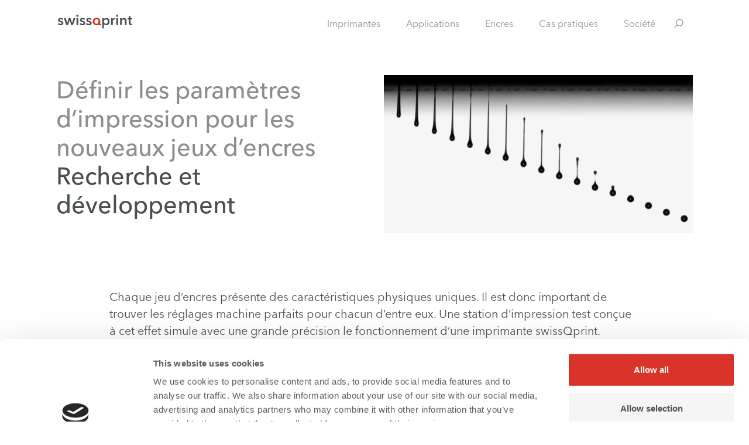

--- FILE ---
content_type: application/javascript; charset=utf-8
request_url: https://www.swissqprint.com/_next/static/chunks/pages/%5Bbranch%5D/%5Blocale%5D/%5B%5B...slug%5D%5D-7c2298413df3a030.js
body_size: 14166
content:
(self.webpackChunk_N_E=self.webpackChunk_N_E||[]).push([[3273,5232],{94184:function(e,t){var l;!function(){"use strict";var n={}.hasOwnProperty;function i(){for(var e=[],t=0;t<arguments.length;t++){var l=arguments[t];if(l){var o=typeof l;if("string"===o||"number"===o)e.push(l);else if(Array.isArray(l)){if(l.length){var s=i.apply(null,l);s&&e.push(s)}}else if("object"===o){if(l.toString===Object.prototype.toString)for(var r in l)n.call(l,r)&&l[r]&&e.push(r);else e.push(l.toString())}}}return e.join(" ")}e.exports?(i.default=i,e.exports=i):void 0!==(l=(function(){return i}).apply(t,[]))&&(e.exports=l)}()},39559:function(e,t,l){(window.__NEXT_P=window.__NEXT_P||[]).push(["/[branch]/[locale]/[[...slug]]",function(){return l(95130)}])},2319:function(e,t,l){"use strict";var n=l(85359),i=l(34155);let o={storyblok:n.jw?{space:parseInt("204453",10),accessToken:"WuYjUWLtjovi6q27MLESNwtt",secretToken:"qGboPPGmUtZtkk04ZEWp",oauthToken:""}:{space:parseInt("99971",10),accessToken:"0jHOjjTsep10PNoI2l0aCwtt",secretToken:"qGboPPGmUtZtkk04ZEWp",oauthToken:i.env.STORYBLOK_OAUTH_TOKEN||""},mapbox:{accessToken:"pk.eyJ1IjoibWlrZXRydW1tZXIiLCJhIjoiY2t0aTdmbW9uMDd1ZDJ3cW5jd3lrc2xueiJ9.F-qdiaPJud_v5KKxj2NHbg"},googleMaps:{apiKey:"AIzaSyBXWK9gmgZ36n-1Fnj4FBclw7zUa960OC8"},prodUrl:"https://www.swissqprint.com",ciBuild:!1};t.Z=o},37520:function(e,t,l){"use strict";l.d(t,{Z:function(){return h}});var n=l(85893);l(67294);var i=l(41664),o=l.n(i),s=l(90455),r=l(15394),a=l(16412),c=l(7192),d=l(93485),u=l(65859);let x=()=>(0,n.jsx)("svg",{className:"h-3.5 w-3.5  fill-grey-300",width:"15",height:"14",viewBox:"0 0 15 14",fill:"none",xmlns:"http://www.w3.org/2000/svg",children:(0,n.jsx)("path",{fillRule:"evenodd",clipRule:"evenodd",d:"M0.746094 6.00005L0.746094 8.00005H11.3475L7.05461 12.2929C6.66409 12.6834 6.66409 13.3166 7.05461 13.7071C7.44514 14.0976 8.0783 14.0976 8.46883 13.7071L14.4688 7.70714C14.8593 7.31661 14.8593 6.68345 14.4688 6.29292L8.46883 0.292918C8.0783 -0.0976067 7.44514 -0.0976067 7.05461 0.292918C6.66409 0.683443 6.66409 1.3166 7.05461 1.70714L11.3475 6.00005L0.746094 6.00005Z",fill:"#C7C9C7"})}),h=function(e){let t=arguments.length>1&&void 0!==arguments[1]&&arguments[1],l=arguments.length>2?arguments[2]:void 0,{getStoryblokLink:i}=(0,r.Z)(),h=(0,u.bU)();return e?(0,s.sY)(e,{markResolvers:{[s.et]:(e,s)=>{let{href:r,target:a,linktype:c}=s;if("email"===c)return(0,n.jsx)("a",{className:"underline hover:opacity-64 ".concat((null==l?void 0:l.textGreentech)||(null==l?void 0:l.textGreentechLight)?"text-greentech":(null==l?void 0:l.textSwissnes)||(null==l?void 0:l.textSwissnesLight)?"text-swissnes":""),href:"mailto:".concat(r),children:e});if("story"===c){let t=i(s,"href");return t?(0,n.jsx)(o(),{href:t,passHref:!0,className:"underline hover:opacity-64 ".concat((null==l?void 0:l.textGreentech)||(null==l?void 0:l.textGreentechLight)?"text-greentech":(null==l?void 0:l.textSwissnes)||(null==l?void 0:l.textSwissnesLight)?"text-swissnes":""),children:e}):(0,n.jsx)("span",{className:"hover:opacity-64 ".concat((null==l?void 0:l.textGreentech)||(null==l?void 0:l.textGreentechLight)?"text-greentech":(null==l?void 0:l.textSwissnes)||(null==l?void 0:l.textSwissnesLight)?"text-swissnes":""),children:e})}return(0,n.jsx)("a",{className:"underline hover:opacity-64 ".concat((null==l?void 0:l.textGreentech)||(null==l?void 0:l.textGreentechLight)?"text-greentech":(null==l?void 0:l.textSwissnes)||(null==l?void 0:l.textSwissnesLight)?"text-swissnes":""),href:r,target:t?"_blank":a,rel:"noreferrer",children:e})}},blokResolvers:{asset:e=>{if(!e)return null;let t={...e,component:"asset"},l=(0,a.Z)(t);return l.image?(0,n.jsx)("div",{className:"flex mb-5",children:(0,n.jsx)(c.Z,{width:l.image.width,height:l.image.height,src:l.image.src,alt:l.image.alt,credit:l.image.credit})}):null},video:e=>{if(!e)return null;let t={...e,component:"video"},l=(0,a.Z)(t);return l.video?(0,n.jsx)("div",{className:"flex pb-5",children:(0,n.jsx)(d.Z,{url:l.video.url,overlay:l.video.overlay,autoPlay:l.video.autoPlay,showSubtitle:l.video.showSubtitle,locale:h,hideControls:l.video.autoPlay})}):null}},nodeResolvers:{[s.mD]:e=>(0,n.jsx)("ul",{className:"pb-5 space-y-2",children:e}),[s.iZ]:e=>(0,n.jsx)("ol",{className:"pb-5 space-y-2",children:e}),[s.wZ]:e=>(0,n.jsxs)("li",{className:"flex flex-row",children:[(0,n.jsx)("span",{className:"px-4 leading-tight pt-1 md:pt-1.5 lg:pt-2 2xl:pt-2.5 3xl:pt-3.5",children:(0,n.jsx)(x,{})}),(0,n.jsx)("span",{className:"flex-1 space-y-0 child-margin-none",children:e})]})}}):null}},26891:function(e,t,l){"use strict";var n=l(85893);l(67294),t.Z=e=>{let{id:t,title:l,round:i,white:o,swissnes:s,greentech:r,swissnesLight:a,greentechLight:c,whiteText:d,ccViolett:u,transparent:x,type:h="button",hideIcon:m=!1,iconUp:v=!1,iconDown:p=!1,iconLeft:f=!1,inheritFontSize:g=!1,disabled:j,centerText:y,loading:w,...b}=e;return(0,n.jsxs)("button",{id:t,className:"\n          relative transition-colors duration-300 overflow-hidden rounded-full focus:outline-none focus:ring focus:ring-grey-700 font-normal flex items-center\n          ".concat(i?"p-3 md:p-4":"pl-6 pr-5 md:pl-8 md:pr-7 py-3 md:py-4","\n          ").concat(u?"bg-cc-violett text-white hover:bg-cc-violett-hell":o?"bg-white text-grey-700 hover:bg-grey-300":r?"bg-greentech-light text-grey-700 hover:bg-greentech":s?"bg-swissnes-light text-grey-700 hover:bg-swissnes":c&&!x?"bg-white text-grey-700 hover:bg-greentech":c&&x?"hover:opacity-64 transition-opacity text-greentech":a&&!x?"bg-white text-grey-700 hover:bg-swissnes":a&&x?"hover:opacity-64 transition-opacity text-swissnes":x?"hover:opacity-64 transition-opacity":"submit"===h?"bg-grey-700 text-white hover:bg-grey-300":"bg-grey-100 hover:bg-grey-300","\n          ").concat(f?"flex-row-reverse":"flex-row","\n          ").concat(y?"justify-center":"","\n          ").concat(g?"":"text-xl","\n      "),disabled:j||w,type:h,...b,children:[(0,n.jsx)("span",{className:"pointer-events-none select-none leading-tight ".concat(j?"text-opacity-40":"text-opacity-100"," \n        ").concat("submit"===h||u||d?"text-white":""," \n        ").concat(a&&x?"text-swissnes":""," \n        ").concat(c&&x?"text-greentech":""),children:l}),!m&&(0,n.jsx)("svg",{xmlns:"http://www.w3.org/2000/svg",className:"\n              pointer-events-none select-none h-button-icon transform stroke-current \n              ".concat(i?"":"ml-1","\n              ").concat(p?"rotate-90":v?"-rotate-90":f?"-rotate-180":"","\n              ").concat(j?"opacity-40":"opacity-100","\n              ").concat("submit"===h||u?" stroke-white":"stroke-grey-700","\n              ").concat(a&&x?"stroke-swissnes":"","\n              ").concat(c&&x?"stroke-greentech":"","\n            "),fill:"none",viewBox:"0 0 24 24",children:(0,n.jsx)("path",{strokeLinecap:"round",strokeLinejoin:"round",strokeWidth:2,d:"M9 5l7 7-7 7"})}),w&&(0,n.jsx)("div",{className:"pointer-events-none select-none absolute flex items-center justify-center left-0 top-0 right-0 bottom-0 text-white ".concat(u?"bg-cc-violett":"bg-grey-700"),children:(0,n.jsxs)("svg",{className:"animate-spin h-6 w-6",viewBox:"0 0 24 24",children:[(0,n.jsx)("circle",{className:"opacity-25 text-white",cx:"12",cy:"12",r:"10",stroke:"currentColor",strokeWidth:"4"}),(0,n.jsx)("path",{className:"opacity-75 text-white",fill:"currentColor",d:"M4 12a8 8 0 018-8V0C5.373 0 0 5.373 0 12h4zm2 5.291A7.962 7.962 0 014 12H0c0 3.042 1.135 5.824 3 7.938l3-2.647z"})]})})]})}},519:function(e,t,l){"use strict";var n=l(85893),i=l(38812),o=l(2015),s=l(9008),r=l.n(s);l(67294);let a="swissQprint.com",c="https://www.swissqprint.com/",d=e=>.525>(0,i.Sf)(e)?(0,o.J)(e,"fit-in/1200x630/filters:fill(transparent):format(png)"):(0,o.J)(e,"1200x630/filters:quality(100)");t.Z=e=>{let{title:t,description:l,og_title:i,og_description:o,og_image:s,twitter_title:u,twitter_description:x,twitter_image:h,addNoIndexHeader:m,children:v}=e;return(0,n.jsxs)(r(),{children:[(0,n.jsx)("title",{children:t}),(0,n.jsx)("meta",{charSet:"UTF-8"}),(0,n.jsx)("meta",{name:"mobile-web-app-capable",content:"yes"}),(0,n.jsx)("meta",{httpEquiv:"X-UA-Compatible",content:"IE=edge"}),(0,n.jsx)("meta",{name:"viewport",content:"width=device-width, initial-scale=1.0, maximum-scale=5.0, user-scalable=1"}),(0,n.jsx)("meta",{name:"title",content:t}),(0,n.jsx)("meta",{name:"description",content:l}),m?(0,n.jsx)(n.Fragment,{children:(0,n.jsx)("meta",{name:"robots",content:"noindex"})}):(0,n.jsxs)(n.Fragment,{children:[(0,n.jsx)("meta",{name:"robots",content:"all"}),(0,n.jsx)("meta",{name:"googlebot",content:"index,follow"})]}),(0,n.jsx)("meta",{property:"language",content:"de_AT"}),(0,n.jsx)("meta",{property:"publisher",content:a}),(0,n.jsx)("meta",{property:"author",content:a}),(0,n.jsx)("meta",{property:"copyright",content:a}),(0,n.jsx)("meta",{property:"audience",content:"all"}),(0,n.jsx)("meta",{property:"distribution",content:"global"}),(""!==s||""!==h)&&(0,n.jsx)("meta",{property:"image",content:d(s||h)}),(0,n.jsx)("meta",{property:"format-detection",content:"telephone=yes"}),(0,n.jsx)("meta",{property:"og:title",content:t}),(0,n.jsx)("meta",{property:"og:description",content:""!==o?o:l}),(0,n.jsx)("meta",{property:"og:locale",content:"de_AT"}),""!==s&&(0,n.jsx)("meta",{property:"og:image",content:d(s||h)}),(0,n.jsx)("meta",{property:"og:type",content:"website"}),(0,n.jsx)("meta",{property:"og:site_name",content:c}),(0,n.jsx)("meta",{property:"DC.Title",content:t}),(0,n.jsx)("meta",{property:"DC.Publisher",content:c}),(0,n.jsx)("meta",{property:"DC.Copyright",content:c}),(0,n.jsx)("meta",{property:"twitter:card",content:"summary"}),(0,n.jsx)("meta",{property:"twitter:title",content:""!==u?u:""!==i?i:t}),(0,n.jsx)("meta",{property:"twitter:description",content:""!==x?x:""!==o?o:l}),(""!==s||""!==h)&&(0,n.jsx)("meta",{property:"twitter:image",content:d(s||h)}),(0,n.jsx)("meta",{name:"google-site-verification",content:"Yb4BnwjItpBDbvfbX8-o2BORqjAmrLHEpEcNdmhrxJo"}),(0,n.jsx)("link",{rel:"apple-touch-icon",sizes:"180x180",href:"/favicons/apple-touch-icon.png"}),(0,n.jsx)("link",{rel:"icon",type:"image/png",sizes:"32x32",href:"/favicons/favicon-32x32.png"}),(0,n.jsx)("link",{rel:"icon",type:"image/png",sizes:"16x16",href:"/favicons/favicon-16x16.png"}),(0,n.jsx)("link",{rel:"manifest",href:"/favicons/site.webmanifest"}),(0,n.jsx)("link",{rel:"mask-icon",href:"/favicons/safari-pinned-tab.svg",color:"#da532c"}),(0,n.jsx)("link",{rel:"shortcut icon",href:"/favicons/favicon.ico"}),(0,n.jsx)("meta",{name:"msapplication-TileColor",content:"#da532c"}),(0,n.jsx)("meta",{name:"msapplication-config",content:"/favicons/browserconfig.xml"}),(0,n.jsx)("meta",{name:"theme-color",content:"#ffffff"}),v]})}},78810:function(e,t,l){"use strict";var n=l(85893);l(67294),t.Z=()=>(0,n.jsx)("svg",{width:"16",viewBox:"0 0 16 16",fill:"none",xmlns:"http://www.w3.org/2000/svg",children:(0,n.jsx)("path",{d:"M6.02293 16L6 9H3V6H6V4C6 1.3008 7.67151 0 10.0794 0C11.2328 0 12.2241 0.08587 12.5129 0.12425V2.94507L10.843 2.94583C9.53343 2.94583 9.27987 3.5681 9.27987 4.48124V6H13L12 9H9.27986V16H6.02293Z",fill:"#565A5C"})})},86247:function(e,t,l){"use strict";var n=l(85893),i=l(89755),o=l.n(i),s=l(67294);t.ZP=e=>{let{alt:t="",credit:l,opacity:i=!1,blackWhite:r=!1,contain:a,src:c}=e,[d,u]=(0,s.useState)(!1),x=(0,s.useCallback)(e=>{var t;if(d)return;let l=e.target;(null==l?void 0:null===(t=l.src)||void 0===t?void 0:t.indexOf("data:image/gif;base64"))<0&&u(!0)},[d]);return c?(0,n.jsx)(o(),{onLoad:x,src:c,alt:"".concat(t," \xa9 ").concat(l&&""!==l?l:"swissQprint"," "),quality:90,className:"w-full h-full transition-opacity duration-700 object-center ".concat(a?"object-contain":"object-cover"," ").concat(i?"opacity-40":d?"opacity-100":"opacity-10"," object-bottom ").concat(r?"filter-grayscale hover:filter-none":""),layout:"fill",sizes:"(max-width: 640px) 450px,(max-width: 1080px) 810px,(max-width: 1200px) 900px, 1920px"}):null}},7192:function(e,t,l){"use strict";var n=l(85893),i=l(89755),o=l.n(i),s=l(67294);t.Z=e=>{let{alt:t="",credit:l,contain:i=!1,opacity:r=!1,blackWhite:a=!1,orientation:c="full",heightMultiplier:d,width:u,height:x,src:h,quality:m,greyFilter:v}=e,[p,f]=(0,s.useState)(!1),g=(0,s.useCallback)(e=>{var t;if(p)return;let l=e.target;(null==l?void 0:null===(t=l.src)||void 0===t?void 0:t.indexOf("data:image/gif;base64"))<0&&f(!0)},[p]);return h?(0,n.jsx)(o(),{onLoad:g,src:h,width:u,height:d?d*u:x,quality:m||90,alt:"".concat(t," \xa9 ").concat(l&&""!==l?l:"swissQprint"," "),className:"h-full w-full transition-opacity duration-700 ".concat(r?"opacity-40":p?"opacity-100":"opacity-10"," ").concat(i?"object-contain":"object-cover"," ").concat("left"===c?"object-left-bottom":"right"===c?"object-right-bottom":"object-center"," ").concat(a?"filter-grayscale hover:filter-none":""," ").concat(v?"filter-grayscale":""),style:{maxWidth:"100%",height:"auto"}}):null}},93303:function(e,t,l){"use strict";var n=l(85893);l(67294),t.Z=()=>(0,n.jsx)("svg",{width:"16px",viewBox:"0 0 16 17",fill:"none",xmlns:"http://www.w3.org/2000/svg",children:(0,n.jsx)("path",{d:"M14.5527 0.112061H1.44733C0.648 0.112061 0 0.760061 0 1.55939V14.6647C0 15.4641 0.648 16.1121 1.44733 16.1121H14.5526C15.352 16.1121 16 15.4641 16 14.6647V1.55939C16 0.760061 15.352 0.112061 14.5527 0.112061ZM4.95108 13.9275C4.95108 14.1601 4.76251 14.3487 4.52988 14.3487H2.73696C2.50434 14.3487 2.31577 14.1601 2.31577 13.9275V6.41166C2.31577 6.17903 2.50434 5.99047 2.73696 5.99047H4.52988C4.76251 5.99047 4.95108 6.17903 4.95108 6.41166V13.9275ZM3.63342 5.28199C2.69273 5.28199 1.93014 4.51939 1.93014 3.5787C1.93014 2.63801 2.69273 1.87541 3.63342 1.87541C4.57412 1.87541 5.33671 2.63801 5.33671 3.5787C5.33671 4.51939 4.57416 5.28199 3.63342 5.28199ZM14.3208 13.9614C14.3208 14.1753 14.1474 14.3487 13.9336 14.3487H12.0096C11.7958 14.3487 11.6224 14.1753 11.6224 13.9614V10.4361C11.6224 9.91018 11.7766 8.13154 10.248 8.13154C9.06228 8.13154 8.82178 9.34896 8.77349 9.89531V13.9614C8.77349 14.1753 8.60013 14.3487 8.38622 14.3487H6.52544C6.31158 14.3487 6.13818 14.1753 6.13818 13.9614V6.37774C6.13818 6.16387 6.31158 5.99047 6.52544 5.99047H8.38622C8.60008 5.99047 8.77349 6.16387 8.77349 6.37774V7.03344C9.21315 6.37363 9.86655 5.86435 11.2578 5.86435C14.3385 5.86435 14.3208 8.74251 14.3208 10.3239V13.9614Z",fill:"#565A5C"})})},41502:function(e,t,l){"use strict";var n=l(85893);l(67294),t.Z=e=>{let{text:t}=e;return t?(0,n.jsx)(n.Fragment,{children:"".concat(t).split("\n").map((e,t)=>0===t?e:[(0,n.jsx)("br",{},t),e])}):null}},29935:function(e,t,l){"use strict";var n=l(85893);l(67294),t.Z=e=>{let{type:t,children:l,...i}=e;switch(t){case"h1":return(0,n.jsx)("h1",{...i,children:l});case"h2":return(0,n.jsx)("h2",{...i,children:l});case"h3":return(0,n.jsx)("h3",{...i,children:l});case"h4":return(0,n.jsx)("h4",{...i,children:l});default:return(0,n.jsx)("p",{...i,children:l})}}},33052:function(e,t,l){"use strict";l.r(t);var n=l(85893),i=l(94184),o=l.n(i),s=l(13862);l(67294),t.default=e=>{let{rows:t,ratingClosed:l,...i}=e;return(0,n.jsx)(s.Z,{...i,children:t.length&&(0,n.jsx)("div",{className:o()("flex flex-col border-t",{"border-cc-violett-hell":!l,"border-grey-200":l}),children:t.map((e,t)=>(0,n.jsxs)("div",{className:o()("flex flex-col md:flex-row py-4 border-b text-xl leading-normal",{"border-cc-violett-hell":!l,"border-grey-200":l}),children:[(0,n.jsx)("div",{className:o()("w-full md:w-1/3",{"text-cc-violett":!l,"text-opacity-64":l}),children:e.col1}),(0,n.jsx)("div",{className:o()("w-full md:w-2/3 md:pl-4",{"text-cc-violett-hell":!l}),children:e.col2})]},t))})})}},19606:function(e,t,l){"use strict";var n=l(85893),i=l(2319),o=l(85359),s=l(11163),r=l(67294);t.Z=()=>{var e,t,l;let a=(0,s.useRouter)(),[c,d]=(0,r.useState)(!1),u=e=>{var t,l,n;let s=(null===(t=a.query)||void 0===t?void 0:t.locale)||o.ZW,r=null===(l=a.query)||void 0===l?void 0:l.slug,c=null==a?void 0:null===(n=a.query)||void 0===n?void 0:n._storyblok_editor,u="/api/preview?secret=".concat(i.Z.storyblok.secretToken,"&slug=").concat(s===o.ZW?"":s+"/").concat(r?r.join("/"):o.a9,"&_storyblok_lang=").concat(s,"&branch=").concat(e).concat(c?"&_storyblok_editor=".concat(c):"");a.replace(u).then(()=>d(!1))};return(0,n.jsxs)("div",{className:"fixed z-40 bottom-8 right-8",children:[c&&(0,n.jsx)("div",{className:"right-0 mb-2 rounded-md shadow-md bg-white ring-1 ring-black ring-opacity-5",children:(0,n.jsx)("div",{className:"py-1",children:o.tp.filter(e=>{var t;return e!==(null===(t=a.query)||void 0===t?void 0:t.branch)}).map((e,t)=>(0,n.jsx)("div",{onClick:()=>u(e),className:"block pl-4 pr-8 py-2 text-sm cursor-pointer hover:bg-grey-100",children:e.toLocaleUpperCase()},t))})}),(0,n.jsx)("div",{className:"flex flex-row justify-end",children:(0,n.jsxs)("button",{onClick:()=>d(e=>!e),className:"inline-flex font-medium justify-center rounded-md shadow-md px-4 py-2 bg-white text-sm focus:outline-none ring-1 ring-black ring-opacity-5",children:[null===(l=a.query)||void 0===l?void 0:null===(t=l.branch)||void 0===t?void 0:null===(e=t.toString())||void 0===e?void 0:e.toLocaleUpperCase(),(0,n.jsx)("svg",{className:"-mr-1 ml-2 h-5 w-5 transform ".concat(c?"rotate-0":"rotate-180"),viewBox:"0 0 20 20",fill:"currentColor",children:(0,n.jsx)("path",{fillRule:"evenodd",d:"M5.293 7.293a1 1 0 011.414 0L10 10.586l3.293-3.293a1 1 0 111.414 1.414l-4 4a1 1 0 01-1.414 0l-4-4a1 1 0 010-1.414z",clipRule:"evenodd"})})]})})]})}},5232:function(e,t,l){"use strict";l.r(t);var n=l(85893);l(67294);var i=l(13862);t.default=e=>(0,n.jsx)(i.Z,{...e,children:(0,n.jsxs)("div",{className:"py-2 px-4 container mx-auto text-black",children:["The component ",(0,n.jsx)("b",{children:e.component})," has not been created yet."]})})},13862:function(e,t,l){"use strict";var n=l(85893);l(67294);var i=l(18297);t.Z=e=>(0,n.jsx)(i.Z,{content:e,children:e.children})},41291:function(e,t,l){"use strict";var n=l(85893),i=l(94184),o=l.n(i),s=l(35856),r=l(93485),a=l(89382),c=l(25675),d=l.n(c),u=l(11163),x=l(67294);t.Z=e=>{let{assets:t,onClick:l,ratingClosed:i}=e,c=(0,u.useRouter)(),h=(0,x.useRef)(null),[m,v]=(0,x.useState)(1),[p,f]=(0,a.Z)({slidesToScroll:1,align:"start",loop:!0}),g=(0,x.useCallback)(()=>f&&f.scrollPrev(),[f]),j=(0,x.useCallback)(()=>f&&f.scrollNext(),[f]),y=(0,x.useCallback)(()=>{f&&v(f.selectedScrollSnap())},[f]);(0,x.useEffect)(()=>{f&&(f.on("select",y),y())},[f,y]);let w=(0,x.useCallback)(()=>{h.current&&(clearTimeout(h.current),h.current=null)},[]);return(0,x.useEffect)(()=>{f&&f.on("scroll",w)},[f,w]),(0,n.jsxs)("div",{className:"relative group",children:[(0,n.jsx)("div",{className:"overflow-hidden cursor-pointer",onClick:()=>{h.current=setTimeout(()=>l(),250)},ref:p,children:(0,n.jsx)("div",{className:"flex select-none",children:t.map((e,t)=>(0,n.jsxs)("div",{className:"relative aspect-1 w-full flex-100",children:[e.image&&(0,n.jsx)(d(),{src:e.image.src,fill:!0,className:"object-cover object-center",alt:"".concat(e.image.alt," \xa9 ").concat(e.image.credit&&""!==e.image.credit?e.image.credit:"swissQprint"," ")}),e.video&&(0,n.jsx)(x.Fragment,{children:e.video.url.startsWith("https://vimeo.com/")?(0,n.jsx)(r.Z,{url:e.video.url,locale:c.query.locale,autoPlay:!0,hideControls:!0}):(0,n.jsx)("video",{className:"w-full h-full object-cover object-center",src:e.video.url,autoPlay:!0,muted:!0,loop:!0,controls:!1,playsInline:!0})})]},t))})}),(0,n.jsx)("div",{className:"flex flex-row absolute bottom-0 left-0 right-0 justify-center p-4 space-x-1",children:Array(t.length).fill(0).map((e,t)=>(0,n.jsx)("div",{onClick:()=>{var e;return null==f?void 0:null===(e=f.scrollTo)||void 0===e?void 0:e.call(f,t)},className:o()("cursor-pointer w-1.5 h-1.5 rounded-full",{"bg-cc-violett":m===t&&!i,"bg-cc-violett-hell":m!==t&&!i,"bg-grey-300":m===t&&i,"bg-grey-200":m!==t&&i})},t))}),(null==f?void 0:f.canScrollPrev())&&(0,n.jsx)("div",{className:o()("opacity-0 md:group-hover:opacity-100 flex transition-all duration-500 h-8 w-8 absolute left-4 top-1/2 -translate-y-1/2 rounded-full cursor-pointer justify-center items-center",{"bg-white":i,"bg-cc-violett-hell":!i}),onClick:g,children:(0,n.jsx)(s.Z,{className:"h-6"})}),(null==f?void 0:f.canScrollNext())&&(0,n.jsx)("div",{className:o()("opacity-0 md:group-hover:opacity-100 flex transition-all duration-500 h-8 w-8 absolute right-4 top-1/2 -translate-y-1/2 rounded-full cursor-pointer justify-center items-center",{"bg-white":i,"bg-cc-violett-hell":!i}),onClick:j,children:(0,n.jsx)(s.Z,{className:"h-6 transform rotate-180"})})]})}},60324:function(e,t,l){"use strict";var n=l(85893),i=l(94184),o=l.n(i),s=l(85359),r=l(88565),a=l(16412),c=l(4951),d=l(11163);l(67294);var u=l(41291);let x=(e,t)=>e.includes("".concat(t,"/"))?e:"".concat(t,"/").concat(e);t.Z=e=>{let{items:t}=e,l=(0,d.useRouter)(),i=(0,c.mB)("branch",s.mR.DEFAULT,(null==l?void 0:l.query)||{}),h=(0,c.mB)("locale",s.MV.EN,(null==l?void 0:l.query)||{});return(0,n.jsx)(r.ZP,{children:(0,n.jsx)("div",{className:"-mx-5",children:(0,n.jsx)("div",{className:"flex flex-col md:flex-row flex-wrap",children:t.map((e,t)=>{var s,r,c;let d="/".concat(i,"/").concat(x(e.full_slug,h));return(0,n.jsx)("div",{className:"w-full md:w-1/2 lg:w-1/3 p-3 pb-8",children:(0,n.jsxs)("div",{className:"flex flex-col space-y-4",children:[(null===(s=e.content)||void 0===s?void 0:s.assets)&&(0,n.jsx)(u.Z,{assets:null===(r=e.content.assets)||void 0===r?void 0:r.map(e=>(0,a.Z)(e)).filter(e=>!!e.image||!!e.video),onClick:()=>l.push(d),ratingClosed:!0}),(0,n.jsx)("div",{children:(0,n.jsxs)("div",{className:"cursor-pointer",onClick:()=>l.push(d),children:[e.content.company&&(0,n.jsx)("div",{className:"text-xl font-medium leading-normal text-grey-400",children:e.content.company}),(0,n.jsx)("div",{className:o()("text-xl font-medium leading-normal",{}),children:null===(c=e.content)||void 0===c?void 0:c.title})]})})]})},t)})})})})}},13115:function(e,t,l){"use strict";var n=l(85893),i=l(7192),o=l(41664),s=l.n(o),r=l(67294),a=l(88206);let c=()=>(0,n.jsx)("svg",{width:"14",height:"15",viewBox:"0 0 14 15",fill:"none",xmlns:"http://www.w3.org/2000/svg",children:(0,n.jsx)("path",{fillRule:"evenodd",clipRule:"evenodd",d:"M7.99995 0.746094H5.99995V11.3475L1.70707 7.05461C1.31657 6.66409 0.683375 6.66409 0.292875 7.05461C-0.097625 7.44514 -0.097625 8.0783 0.292875 8.46883L6.29286 14.4688C6.68339 14.8593 7.31655 14.8593 7.70708 14.4688L13.7071 8.46883C14.0976 8.0783 14.0976 7.44514 13.7071 7.05461C13.3166 6.66409 12.6834 6.66409 12.2929 7.05461L7.99995 11.3475V0.746094Z",fill:"#494F51"})}),d=e=>{let{title:t,caption:l,image:o,downloadIcon:s}=e;return(0,n.jsxs)(r.Fragment,{children:[(0,n.jsx)("div",{className:"flex flex-1 bg-white",children:o&&(0,n.jsx)(i.Z,{height:800,width:1200,...o,contain:!0})}),(0,n.jsx)("div",{className:"flex h-48",children:(0,n.jsxs)("div",{className:"flex flex-col justify-between w-full h-full p-8",children:[(0,n.jsxs)("div",{className:"text-xl font-medium leading-normal xl:text-2xl font-grey-700 line-clamp-3",children:[t,(0,n.jsx)("div",{})]}),(0,n.jsxs)("div",{className:"flex flex-row items-center w-full",children:[(0,n.jsx)("div",{className:"flex-1 text-base font-medium leading-normal truncate text-opacity-64",children:l}),s&&(0,n.jsx)("div",{className:"ml-4 mr-4 hover:opacity-64",children:(0,n.jsx)(c,{})})]})]})})]})};t.Z=e=>{let{link:t,linkExternal:l,backgroundColor:i="white",...o}=e;return t?l?(0,n.jsx)("a",{href:(0,a.e)(t),target:"_blank",rel:"noreferrer",className:"relative flex flex-col w-full cursor-pointer ".concat("white"===i?"bg-grey-100":"bg-white"),children:(0,n.jsx)(d,{...o})}):(0,n.jsx)(s(),{href:t,passHref:!0,className:"relative flex flex-col w-full cursor-pointer ".concat("white"===i?"bg-grey-100":"bg-white"),children:(0,n.jsx)(d,{...o})}):null}},47734:function(e,t,l){"use strict";var n=l(85893),i=l(78766),o=l(67294);let s=e=>{let{active:t,onClick:l,onHover:o}=e,[s]=(0,i.Z)({onChange:e=>{e&&o()}});return(0,n.jsx)("div",{onClick:l,ref:s,children:(0,n.jsx)("svg",{className:"h-4 w-4 md:h-6 md:w-6 ".concat(t?"fill-cc-violett stroke-cc-violett":"fill-cc-violett-hell stroke-cc-violett-hell"),viewBox:"0 0 25 23",fill:"none",xmlns:"http://www.w3.org/2000/svg",children:(0,n.jsx)("path",{d:"M12.5556 0.942974L15.384 7.74317C15.5333 8.10223 15.871 8.34756 16.2586 8.37864L23.6 8.96719L18.0066 13.7585C17.7113 14.0115 17.5823 14.4084 17.6726 14.7867L19.3814 21.9507L13.0962 18.1116C12.7643 17.9089 12.3469 17.9089 12.0151 18.1117L5.7298 21.9507L7.43867 14.7867C7.5289 14.4084 7.39992 14.0115 7.10458 13.7585L1.51122 8.96719L8.8526 8.37864C9.24024 8.34756 9.57791 8.10223 9.72725 7.74317L12.5556 0.942974Z",strokeWidth:"1.03704"})})})};t.Z=e=>{let{value:t,disabled:l,onChange:r}=e,[a,c]=(0,o.useState)(t),d=e=>{l||c(e+1)},u=e=>{l||null==r||r(e+1)};(0,o.useEffect)(()=>{c(t)},[t]);let[x]=(0,i.Z)({onChange:e=>{l||e||c(t)}});return(0,n.jsx)("div",{ref:x,className:"flex flex-row p-0.5 space-x-0.5 ".concat(l?"":"cursor-pointer"),children:[,,,,,].fill(0).map((e,t)=>(0,n.jsx)(s,{active:t<a,onHover:()=>d(t),onClick:()=>u(t)},t))})}},24495:function(e,t,l){"use strict";l.d(t,{Z:function(){return f}});var n=l(85893),i=l(10094),o=l(88565),s=l(78810),r=l(67294),a=()=>(0,n.jsxs)("svg",{width:"23",height:"22",viewBox:"0 0 23 22",fill:"none",xmlns:"http://www.w3.org/2000/svg",children:[(0,n.jsx)("path",{d:"M12.9 9.60059C14.9 11.6006 14.9 14.7006 12.9 16.7006L10.1 19.5006C8.1 21.5006 5 21.5006 3 19.5006C1 17.5006 1 14.4006 3 12.4006L5.5 10.0006",stroke:"#565A5C",strokeWidth:"2",strokeMiterlimit:"10",strokeLinecap:"square"}),(0,n.jsx)("path",{d:"M10.1016 12.4C8.10156 10.4 8.10156 7.3 10.1016 5.3L12.9016 2.5C14.9016 0.5 18.0016 0.5 20.0016 2.5C22.0016 4.5 22.0016 7.6 20.0016 9.6L17.5016 12",stroke:"#565A5C",strokeWidth:"2",strokeMiterlimit:"10",strokeLinecap:"square"})]}),c=l(93303),d=()=>(0,n.jsxs)("svg",{width:"25",height:"20",viewBox:"0 0 25 20",fill:"none",xmlns:"http://www.w3.org/2000/svg",children:[(0,n.jsx)("path",{d:"M2.11523 1.55859L12.5012 11.0006L22.8862 1.55959",stroke:"#565A5C",strokeWidth:"2",strokeMiterlimit:"10"}),(0,n.jsx)("path",{d:"M21.5 1H3.5C2.39543 1 1.5 1.89543 1.5 3V17C1.5 18.1046 2.39543 19 3.5 19H21.5C22.6046 19 23.5 18.1046 23.5 17V3C23.5 1.89543 22.6046 1 21.5 1Z",stroke:"#565A5C",strokeWidth:"2",strokeMiterlimit:"10",strokeLinecap:"square"})]}),u=e=>{let{title:t,type:l="button",disabled:i,...o}=e;return(0,n.jsxs)("button",{className:"\n        relative transition-colors duration-300 overflow-hidden rounded-full focus:outline-none focus:ring focus:ring-grey-700 font-normal flex items-center text-xl p-3 md:p-4 bg-grey-100 hover:bg-grey-300\n      ",type:l,...o,children:[(0,n.jsx)("svg",{width:"18",height:"20",viewBox:"0 0 18 20",fill:"none",xmlns:"http://www.w3.org/2000/svg",children:(0,n.jsx)("path",{d:"M15 20C14.1667 20 13.4583 19.7083 12.875 19.125C12.2917 18.5417 12 17.8333 12 17C12 16.8833 12.0083 16.7623 12.025 16.637C12.0417 16.5117 12.0667 16.3993 12.1 16.3L5.05 12.2C4.76667 12.45 4.45 12.646 4.1 12.788C3.75 12.93 3.38333 13.0007 3 13C2.16667 13 1.45833 12.7083 0.875 12.125C0.291667 11.5417 0 10.8333 0 10C0 9.16667 0.291667 8.45833 0.875 7.875C1.45833 7.29167 2.16667 7 3 7C3.38333 7 3.75 7.071 4.1 7.213C4.45 7.355 4.76667 7.55067 5.05 7.8L12.1 3.7C12.0667 3.6 12.0417 3.48767 12.025 3.363C12.0083 3.23833 12 3.11733 12 3C12 2.16667 12.2917 1.45833 12.875 0.875C13.4583 0.291667 14.1667 0 15 0C15.8333 0 16.5417 0.291667 17.125 0.875C17.7083 1.45833 18 2.16667 18 3C18 3.83333 17.7083 4.54167 17.125 5.125C16.5417 5.70833 15.8333 6 15 6C14.6167 6 14.25 5.92933 13.9 5.788C13.55 5.64667 13.2333 5.45067 12.95 5.2L5.9 9.3C5.93333 9.4 5.95833 9.51267 5.975 9.638C5.99167 9.76333 6 9.884 6 10C6 10.1167 5.99167 10.2377 5.975 10.363C5.95833 10.4883 5.93333 10.6007 5.9 10.7L12.95 14.8C13.2333 14.55 13.55 14.3543 13.9 14.213C14.25 14.0717 14.6167 14.0007 15 14C15.8333 14 16.5417 14.2917 17.125 14.875C17.7083 15.4583 18 16.1667 18 17C18 17.8333 17.7083 18.5417 17.125 19.125C16.5417 19.7083 15.8333 20 15 20Z",fill:"currentColor"})}),(0,n.jsx)("span",{className:"leading-tight ".concat(i?"text-opacity-40":"text-opacity-100"," pl-4"),children:t})]})},x=l(29935),h=l(71234),m=l(21818),v=l(74855);let p=async(e,t,l)=>{var n,i;await (null===(i=navigator)||void 0===i?void 0:null===(n=i.share)||void 0===n?void 0:n.call(i,{url:e,title:t,text:l}))};var f=e=>{let{text:t,shareTitle:l,link:f,mailMessage:g,backgroundColor:j}=e,[y,w]=(0,r.useState)(!1);(0,r.useEffect)(()=>{var e,t;w(null===(t=navigator)||void 0===t?void 0:null===(e=t.canShare)||void 0===e?void 0:e.call(t,{url:"https://www.swissqprint.com",title:"SwissQPrint",text:"Check Share Context"}))},[]);let b=g?g.replace("{link}",f):f,C=(0,h.G)("md");return(0,n.jsx)(i.Z,{backgroundColor:null!=j?j:"white",children:(0,n.jsx)(o.ZP,{children:!y||C?(0,n.jsx)(n.Fragment,{children:(0,n.jsxs)("div",{className:"flex flex-col sm:flex-row max-w-share mx-auto mb-10",children:[(0,n.jsx)("div",{className:"flex flex-1 items-center justify-center pb-5 sm:pb-0",children:t&&(0,n.jsx)(x.Z,{className:"flex mr-4 leading-loose sm:leading-tight text-md text-center  m-0",children:t})}),(0,n.jsxs)("div",{className:"flex flex-row flex-1",children:[(0,n.jsx)("div",{className:"flex flex-1 items-center justify-center",children:(0,n.jsx)(m.r2,{className:"text-grey-400 ",translate:"yes",url:f,title:null!=l?l:"",children:(0,n.jsx)("div",{className:"flex w-5",children:(0,n.jsx)(c.Z,{})})})}),(0,n.jsx)("div",{className:"flex items-center justify-center flex-1",children:(0,n.jsx)(m.Dk,{className:"text-grey-400",translate:"yes",url:f,title:null!=l?l:"",children:(0,n.jsx)("div",{className:"flex w-5",children:(0,n.jsx)(s.Z,{})})})}),(0,n.jsx)("div",{className:"flex justify-center items-center flex-1 cursor-pointer",children:(0,n.jsx)("a",{className:"flex w-5 text-grey-400 items-center justify-center",href:"mailto:?subject=".concat(encodeURI(null!=l?l:""),"&body=").concat(encodeURI(b)),children:(0,n.jsx)(d,{})})}),(0,n.jsx)("div",{className:"flex flex-1 items-center justify-center",children:(0,n.jsx)(v.CopyToClipboard,{text:f,children:(0,n.jsx)("div",{className:"flex w-5 cursor-pointer text-grey-400",children:(0,n.jsx)(a,{})})})})]})]})}):(0,n.jsx)("div",{className:"flex flex-row justify-center",children:(0,n.jsx)(u,{onClick:()=>p(f,null!=l?l:"swissQprint",g||""),title:null==t?void 0:t.replace(":","")})})})})}},88206:function(e,t,l){"use strict";l.d(t,{e:function(){return n}});let n=e=>e.replace("a.storyblok.com","assets.swissqprint.com")},9967:function(e,t,l){"use strict";var n=l(2319);t.Z=e=>{let{lat:t,lng:l,width:i,height:o}=e,s=i;o>s&&(s=o);let r=s>640,a=Math.ceil(s/640);return a+=1&a,"https://maps.googleapis.com/maps/api/staticmap?key=".concat(n.Z.googleMaps.apiKey,"&center=").concat(t,",").concat(l,"&zoom=17&markers=color:red%7Clabel:%7C").concat(t,",").concat(l,"&format=png&maptype=roadmap&style=element:geometry%7Ccolor:0xf5f5f5&style=element:labels.icon%7Cvisibility:off&style=element:labels.text.fill%7Ccolor:0x616161&style=element:labels.text.stroke%7Ccolor:0xf5f5f5&style=feature:administrative.land_parcel%7Celement:labels.text.fill%7Ccolor:0xbdbdbd&style=feature:poi%7Celement:geometry%7Ccolor:0xeeeeee&style=feature:poi%7Celement:labels.text.fill%7Ccolor:0x757575&style=feature:poi.park%7Celement:geometry%7Ccolor:0xe5e5e5&style=feature:poi.park%7Celement:labels.text.fill%7Ccolor:0x9e9e9e&style=feature:road%7Celement:geometry%7Ccolor:0xffffff&style=feature:road.arterial%7Celement:labels.text.fill%7Ccolor:0x757575&style=feature:road.highway%7Celement:geometry%7Ccolor:0xdadada&style=feature:road.highway%7Celement:labels.text.fill%7Ccolor:0x616161&style=feature:road.local%7Celement:labels.text.fill%7Ccolor:0x9e9e9e&style=feature:transit.line%7Celement:geometry%7Ccolor:0xe5e5e5&style=feature:transit.station%7Celement:geometry%7Ccolor:0xeeeeee&style=feature:water%7Celement:geometry%7Ccolor:0xc9c9c9&style=feature:water%7Celement:labels.text.fill%7Ccolor:0x9e9e9e&size=").concat(i,"x").concat(o).concat(r?"&scale=".concat(a):"")}},71234:function(e,t,l){"use strict";l.d(t,{G:function(){return c}});var n=l(85359),i=l(67294),o=l(86926),s=l.n(o),r=l(10847),a=l.n(r);let c=e=>{let[t,l]=(0,i.useState)(void 0);return n.Qg&&(0,i.useLayoutEffect)(()=>{let t=s()(a()).theme.screens[e];l(matchMedia("(min-width: ".concat(t,")")).matches);let n=()=>{l(matchMedia("(min-width: ".concat(t,")")).matches)};return window.addEventListener("resize",n),()=>window.removeEventListener("resize",n)},[e]),t}},5056:function(e,t,l){"use strict";var n=l(85359),i=l(11163),o=l(67294);t.Z=function(){let e=arguments.length>0&&void 0!==arguments[0]&&arguments[0],t=(0,i.useRouter)(),[l,s]=(0,o.useState)(!1);return(0,o.useEffect)(()=>{if(!n.Qg||!t.asPath)return;let e=t.asPath.includes("_storyblok_editor=1");e!=l&&s(e)},[t.asPath,e]),l}},95130:function(e,t,l){"use strict";l.r(t),l.d(t,{__N_SSG:function(){return et},default:function(){return el}});var n=l(85893),i=l(67294),o=()=>(0,n.jsx)("div",{className:"h-screen w-screen flex flex-column justify-center place-items-center bg-grey-200",children:(0,n.jsxs)("svg",{className:"animate-spin h-20 w-20 text-grey-300",viewBox:"0 0 24 24",children:[(0,n.jsx)("circle",{className:"opacity-25 text-white bg-grey-200",cx:"12",cy:"12",r:"10",fill:"currentColor",stroke:"currentColor",strokeWidth:"4"}),(0,n.jsx)("path",{className:"opacity-75 text-white",fill:"currentColor",d:"M4 12a8 8 0 018-8V0C5.373 0 0 5.373 0 12h4zm2 5.291A7.962 7.962 0 014 12H0c0 3.042 1.135 5.824 3 7.938l3-2.647z"})]})}),s=l(19606),r=l(5232),a=l(33934),c=l(91352),d=l(519),u=l(5056),x=e=>{var t,l,i;let o=(0,u.Z)(),r={...e.seo};return!r.og_image&&!r.twitter_image&&(null===(l=e.teaserImage)||void 0===l?void 0:null===(t=l[0])||void 0===t?void 0:t.file)&&(r.og_image=e.teaserImage[0].file.filename),(0,n.jsxs)("main",{children:[e.seo&&(0,n.jsx)(d.Z,{...r,addNoIndexHeader:e.addNoIndexHeader||!1}),(0,n.jsx)(c.Z,{children:null===(i=e.body)||void 0===i?void 0:i.map((t,l)=>(0,n.jsx)(a.Z,{parent:e,content:t},l))}),o&&(0,n.jsx)(s.Z,{})]})},h=e=>{var t;let l=(0,u.Z)();return(0,n.jsxs)("main",{children:[e.seo&&(0,n.jsx)(d.Z,{...e.seo}),(0,n.jsx)(c.Z,{children:null===(t=e.body)||void 0===t?void 0:t.map((t,l)=>(0,n.jsx)(a.Z,{parent:e,content:t},l))}),l&&(0,n.jsx)(s.Z,{})]})},m=e=>{var t,l,i;let o=(0,u.Z)(),r={...e.seo};return!r.og_image&&!r.twitter_image&&(null===(l=e.teaserImage)||void 0===l?void 0:null===(t=l[0])||void 0===t?void 0:t.file)&&(r.og_image=e.teaserImage[0].file.filename),(0,n.jsxs)("main",{children:[e.seo&&(0,n.jsx)(d.Z,{...r}),(0,n.jsx)(c.Z,{children:null===(i=e.body)||void 0===i?void 0:i.map((t,l)=>(0,n.jsx)(a.Z,{parent:e,content:t},l))}),o&&(0,n.jsx)(s.Z,{})]})},v=l(10094),p=l(26891),f=l(86247),g=l(41664),j=l.n(g),y=l(87379),w=l(43407),b=l(37520);let C=y.ZP.div.withConfig({componentId:"sc-2ace7eb0-0"})(["& > p{margin:0;}"]);var k=e=>{let{caption:t,headline:l,image:o,cta:s,ctaLabel:r,ctaModal:a,ctaModalTitle:d,ctaModalContent:u}=e,[x,h]=(0,i.useState)(!1);return(0,n.jsx)(v.Z,{children:(0,n.jsxs)("div",{className:"h-screen flex flex-1 flex-col md:flex-row space-y-8 md:space-x-8 md:space-y-0",children:[(0,n.jsx)("div",{className:"flex flex-col w-full flex-1 justify-center",children:(0,n.jsxs)("div",{children:[!!l&&(0,n.jsx)(C,{className:"text-4xl text-grey-700 leading-tight",children:(0,b.Z)(l)}),!!t&&(0,n.jsx)(C,{className:"text-4xl text-grey-700 leading-tight opacity-64",children:(0,b.Z)(t)}),s&&r&&(0,n.jsx)("div",{className:"flex flex-row pt-9",children:(0,n.jsx)("div",{className:"flex-initial",children:(0,n.jsx)(i.Fragment,{children:a?(0,n.jsxs)(i.Fragment,{children:[(0,n.jsx)(w.Z,{backdrop:!0,type:"page",title:d,onClose:()=>h(!1),open:x,stickyHeader:!0,children:(0,n.jsx)("div",{className:"w-full -mt-20 pb-container",children:(0,n.jsx)(c.Z,{children:u})})}),(0,n.jsx)(p.Z,{onClick:()=>h(!0),title:r})]}):(0,n.jsx)(j(),{href:s,passHref:!0,children:(0,n.jsx)(p.Z,{title:r})})})})})]})}),o&&(0,n.jsx)("div",{className:"flex flex-col flex-1 min-h-screen-2/3",children:(0,n.jsx)("div",{className:"relative h-full w-full",children:(0,n.jsx)(f.ZP,{src:o.src,alt:o.alt,credit:o.credit})})})]})})},Z=l(15394),N=l(91997),L=l(9967),_=e=>{var t,l,o,r;let{getStoryblokLink:x}=(0,Z.Z)(),h=(0,u.Z)(),m=(0,N.b)(),v=e.ctaPage?x(e.ctaPage,"story"):void 0,p=v?null==m?void 0:null===(t=m.ctaPages)||void 0===t?void 0:t[v]:void 0,f={caption:e.addressInfoCaption,headline:e.addressInfoHeadline,image:{src:(0,L.Z)({lat:e.lat,lng:e.lng,width:1e3,height:1600}),alt:e.country,credit:"Google Maps"},cta:v,ctaLabel:null==m?void 0:m.ctaLabelAddressHeader,ctaModal:!!p,ctaModalTitle:null==p?void 0:p.content.seo.title,ctaModalContent:(0,n.jsx)(i.Fragment,{children:null==p?void 0:null===(o=p.content)||void 0===o?void 0:null===(l=o.body)||void 0===l?void 0:l.map((e,t)=>(0,n.jsx)(a.Z,{inModal:!0,content:e},t))})};return(0,n.jsxs)("main",{children:[e.seo&&(0,n.jsx)(d.Z,{...e.seo}),(0,n.jsxs)(c.Z,{children:[(0,n.jsx)(k,{...f}),null===(r=e.body)||void 0===r?void 0:r.map((t,l)=>(0,n.jsx)(a.Z,{inModal:!0,parent:e,content:t},l))]}),h&&(0,n.jsx)(s.Z,{})]})},T=l(29935),S=l(13115),P=e=>{let{parentLink:t,title:l,titleType:i,items:o}=e;return(0,n.jsx)(v.Z,{backgroundColor:"grey-100",children:(0,n.jsxs)("div",{className:"md:mx-auto w-full py-container",children:[(0,n.jsx)("div",{className:"flex flex-col space-y-4 sm:space-y-0 sm:space-x-4 sm:flex-row w-full pb-9",children:(0,n.jsxs)("div",{className:"flex-1 flex items-center",children:[!!t&&(0,n.jsx)(j(),{href:t,passHref:!0,className:"cursor-pointer mr-4",children:(0,n.jsx)(p.Z,{round:!0,type:"button",white:!0,iconLeft:!0})}),l&&(0,n.jsx)(T.Z,{type:i,className:"text-3xl leading-tight text-grey-600 mb-0",children:l})]})}),(0,n.jsx)("div",{className:"grid grid-cols-1 md:grid-cols-2 lg:grid-cols-3 gap-8 justify-start",children:null==o?void 0:o.map((e,t)=>(0,n.jsx)(S.Z,{...e,backgroundColor:"grey-100"},t))})]})})},M=l(38812),H=e=>{var t,l,i;let o=(0,u.Z)(),{getStoryblokLink:r}=(0,Z.Z)(),x={title:e.downloadTitle,titleType:e.downloadTileType,items:null===(t=e.downloads)||void 0===t?void 0:t.map(e=>{var t,l,n,i,o,s,a,c,d,u,x;let h,m,v,p,f;if(null===(t=e.link)||void 0===t?void 0:t.url.length)(null===(l=e.link)||void 0===l?void 0:l.linktype)==="url"||(null===(n=e.link)||void 0===n?void 0:n.linktype)==="asset"?(h=e.link.url,m=!0,p="","asset"===e.link.linktype&&(v=!0,p="".concat(null===(d=(0,M.JB)(e.link.url))||void 0===d?void 0:d.toUpperCase(),"  ").concat(e.caption?"— ".concat(e.caption):""),f="".concat(e.title,".").concat(null!==(u=(0,M.JB)(e.link.url))&&void 0!==u?u:"jpg"))):(null===(i=e.link)||void 0===i?void 0:i.id)&&(h=r(e.link,"link"),p=e.caption,f="".concat(e.title,".").concat(null!==(x=(0,M.JB)(null!=h?h:""))&&void 0!==x?x:"jpg"));else{m=!0,v=!0,h=null===(o=e.file[0])||void 0===o?void 0:o.file.filename;let t=(0,M.pn)(e.file);p=t&&!isNaN(t.width)?"".concat(null===(s=t.fileType)||void 0===s?void 0:s.toUpperCase()," — ").concat(t.width,"x").concat(t.height,"px ").concat(e.caption?"— ".concat(e.caption):""):t?"".concat(null===(a=t.fileType)||void 0===a?void 0:a.toUpperCase(),"  ").concat(e.caption?"— ".concat(e.caption):""):e.caption,f="".concat(e.title,".").concat(null!==(c=null==t?void 0:t.fileType)&&void 0!==c?c:"jpg")}return{link:h,linkExternal:m,title:e.title,caption:null!=p?p:"",downloadIcon:!!h&&!!v,image:(0,M.n$)(1e3,0,e.file,!0),filename:null!=f?f:""}}),parentLink:e.parentLink?r(e.parentLink,"link"):void 0};return(0,n.jsxs)("main",{children:[e.seo&&(0,n.jsx)(d.Z,{...e.seo}),(0,n.jsxs)(c.Z,{children:[!!(null===(l=e.downloads)||void 0===l?void 0:l.length)&&(0,n.jsx)(P,{...x}),null===(i=e.body)||void 0===i?void 0:i.map((t,l)=>(0,n.jsx)(a.Z,{parent:e,content:t},l))]}),o&&(0,n.jsx)(s.Z,{})]})},E=l(94184),I=l.n(E),B=l(88565),q=l(41502),V=l(33052),A=l(60324),F=l(61181),R=l(47734),W=l(24495),U=l(16412),z=e=>{var t,l,o,r,x,h,m,f,g;let y=(0,u.Z)(),b={...e.seo};!b.og_image&&!b.twitter_image&&(null===(l=e.teaserImage)||void 0===l?void 0:null===(t=l[0])||void 0===t?void 0:t.file)&&(b.og_image=e.teaserImage[0].file.filename);let C=(0,N.b)(),{getStoryblokLink:k}=(0,Z.Z)(),[L,_]=(0,i.useState)(!1),[S,P]=(0,i.useState)(""),[M,H]=(0,i.useState)(""),E=(null==C?void 0:C.inspiredContactCTAPage)?k(C.inspiredContactCTAPage,"story"):void 0,z=E?null==C?void 0:null===(o=C.ctaPages)||void 0===o?void 0:o[E]:void 0;return(0,i.useEffect)(()=>{P(window.location.href)},[]),(0,i.useEffect)(()=>{""!==S&&(null==C?void 0:C.inspiredShareMailText)&&H(null==C?void 0:C.inspiredShareMailText.replace("{link}",S))},[S,C]),(0,n.jsxs)(n.Fragment,{children:[(0,n.jsx)(w.Z,{backdrop:!0,type:"page",title:(null==z?void 0:null===(x=z.content)||void 0===x?void 0:null===(r=x.seo)||void 0===r?void 0:r.title)||"",onClose:()=>_(!1),open:L,stickyHeader:!0,children:(0,n.jsx)("div",{className:"w-full -mt-20 pb-container",children:(0,n.jsx)(c.Z,{children:null==z?void 0:null===(m=z.content)||void 0===m?void 0:null===(h=m.body)||void 0===h?void 0:h.map((e,t)=>(0,n.jsx)(a.Z,{inModal:!0,content:e},t))})})}),(0,n.jsxs)("main",{children:[(null==e?void 0:e.seo)&&(0,n.jsx)(d.Z,{...b}),(0,n.jsx)(c.Z,{backgroundColor:e.ratingClosed?void 0:"cc-black",children:(0,n.jsx)(v.Z,{backgroundColor:e.ratingClosed?void 0:"cc-black",children:(0,n.jsxs)("div",{className:"md:mx-auto w-full py-8 lg:py-16 space-y-8 lg:space-y-16",children:[(0,n.jsx)(B.ZP,{padded:!0,children:(0,n.jsxs)("div",{className:"space-y-4 lg:space-y-8",children:[(null==e?void 0:e.company)&&(0,n.jsx)(T.Z,{className:I()("text-3xl font-medium  leading-tight m-0",{"text-cc-violett-hell":!e.ratingClosed}),children:e.company}),(null==e?void 0:e.title)&&(0,n.jsx)(T.Z,{className:I()("text-5xl lg:text-6xl font-medium leading-tight m-0",{"text-cc-violett":!e.ratingClosed}),children:null==e?void 0:e.title}),(null==e?void 0:e.description)&&(0,n.jsx)(T.Z,{className:I()("text-3xl font-medium leading-tight m-0 text-opacity-64",{"text-cc-violett-hell":!e.ratingClosed}),children:e.description})]})}),!!(null==e?void 0:null===(f=e.assets)||void 0===f?void 0:f.length)&&(0,n.jsx)(F.Z,{assets:e.assets.map(e=>(0,U.Z)(e)).filter(e=>!!e.image||!!e.video),ratingNode:(0,n.jsx)(R.Z,{value:e.rating||0,disabled:!0}),ratingClosed:e.ratingClosed}),(0,n.jsxs)(B.ZP,{padded:!0,children:[(0,n.jsx)("div",{className:"space-y-8 lg:space-y-16",children:null==e?void 0:null===(g=e.body)||void 0===g?void 0:g.map((t,l)=>{if("creativeChallengeTable"===t.component)return(0,n.jsx)(V.default,{...t,ratingClosed:e.ratingClosed},"body_".concat(l))})}),e.ratingClosed&&(0,n.jsx)("div",{className:"pt-8 lg:pt-16",children:(0,n.jsx)(W.Z,{text:null==C?void 0:C.inspiredShareText,mailMessage:M,shareTitle:null==C?void 0:C.inspiredShareTitle,link:S,backgroundColor:"white"})}),(0,n.jsxs)("div",{className:"space-y-4 lg:space-y-8 pb-8 pt-8 lg:pt-16",children:[(null==C?void 0:C.inspiredContactText)&&(0,n.jsx)(T.Z,{className:I()("text-xl font-medium leading-tight m-0 pb-6",{"text-cc-violett-hell":!e.ratingClosed,"text-grey-600":e.ratingClosed}),children:(0,n.jsx)(q.Z,{text:null==C?void 0:C.inspiredContactText})}),(null==C?void 0:C.inspiredContactTitle)&&(0,n.jsx)(n.Fragment,{children:z?(0,n.jsx)(p.Z,{onClick:()=>{setTimeout(()=>{_(!0)},500)},ccViolett:!e.ratingClosed,title:null==C?void 0:C.inspiredContactTitle}):E?(0,n.jsx)("div",{children:(0,n.jsx)(j(),{href:E,passHref:!0,children:(0,n.jsx)(p.Z,{title:null==C?void 0:C.inspiredContactTitle,ccViolett:!e.ratingClosed})})}):null})]})]}),e.ratingClosed&&(0,n.jsxs)(n.Fragment,{children:[(0,n.jsx)(T.Z,{type:"h2",className:"text-3xl leading-tight text-grey-600",children:null==C?void 0:C.inspiredMoreApplicationsTitle}),(0,n.jsx)(A.Z,{items:e.otherCreativeChallenges})]})]})})}),y&&(0,n.jsx)(s.Z,{})]})]})},G=e=>{let{content:t,addNoIndexHeader:l}=e;switch(t.component){case"creativeChallengePage":return(0,n.jsx)(z,{...t});case"downloadPage":return(0,n.jsx)(H,{...t});case"addressPage":return(0,n.jsx)(_,{...t});case"startPage":return(0,n.jsx)(m,{...t});case"comparePage":return(0,n.jsx)(h,{...t});case"page":return(0,n.jsx)(x,{...t,addNoIndexHeader:l});default:return(0,n.jsx)(r.default,{...t})}},D=l(2319),O=l(85359);let J=(e,t)=>{var l;if(e&&t)return null===(l=t.content.body)||void 0===l||l.forEach(t=>{if("folderItems"===t.component){var l,n;let i=null==e?void 0:null===(n=e.content)||void 0===n?void 0:null===(l=n.body)||void 0===l?void 0:l.find(e=>e._uid===t._uid);i&&(t.pages=i.pages,t.currentPage=i.currentPage,t.totalItems=i.totalItems,t.branch=i.branch,t.locale=i.locale)}}),t},Q=(e,t)=>{var l;if(e&&t)return null===(l=t.content.body)||void 0===l||l.forEach(t=>{if("printerSpecs"===t.component){var l,n;let i=null==e?void 0:null===(n=e.content)||void 0===n?void 0:null===(l=n.body)||void 0===l?void 0:l.find(e=>e._uid===t._uid);i&&(t.printerData=i.printerData)}}),t},K=(e,t)=>{var l;if(e&&t)return null===(l=t.content.body)||void 0===l||l.forEach(t=>{if("printerCompare"===t.component){var l,n;let i=null==e?void 0:null===(n=e.content)||void 0===n?void 0:null===(l=n.body)||void 0===l?void 0:l.find(e=>e._uid===t._uid);i&&(t.printerData=i.printerData)}}),t},X=(e,t)=>{var l;if(e&&t)return null===(l=t.content.body)||void 0===l||l.forEach(t=>{var l,n,i,o;if("addressCarousel"===t.component){let i=null==e?void 0:null===(n=e.content)||void 0===n?void 0:null===(l=n.body)||void 0===l?void 0:l.find(e=>e._uid===t._uid);i&&(t.items=i.items)}if("appointmentForm"===t.component){let l=null==e?void 0:null===(o=e.content)||void 0===o?void 0:null===(i=o.body)||void 0===i?void 0:i.find(e=>e._uid===t._uid);l&&(t.items=l.items)}}),t},Y=(e,t)=>{var l;if(e&&t)return null===(l=t.content.body)||void 0===l||l.forEach(t=>{if("addressSales"===t.component){var l,n;let i=null==e?void 0:null===(n=e.content)||void 0===n?void 0:null===(l=n.body)||void 0===l?void 0:l.find(e=>e._uid===t._uid);i&&(t.items=i.items)}}),t};var $=(e,t)=>{let[l,n]=(0,i.useState)(e),o=()=>{window.storyblok&&(window.storyblok.init(),window.storyblok.on("input",t=>{var i,o,s;(null==t?void 0:null===(o=t.story)||void 0===o?void 0:null===(i=o.content)||void 0===i?void 0:i._uid)===(null==l?void 0:null===(s=l.content)||void 0===s?void 0:s._uid)&&window.storyblok.resolveRelations(null==t?void 0:t.story,O.jo,()=>{(null==t?void 0:t.story)&&(t.story=J(e,t.story),t.story=Q(e,t.story),t.story=K(e,t.story),t.story=X(e,t.story),t.story=Y(e,t.story)),n(null==t?void 0:t.story)})}))},s=e=>{if(document.getElementById("storyblokBridge"))e();else{let t=document.createElement("script");t.src="https://app.storyblok.com/f/storyblok-latest.js?t=".concat(D.Z.storyblok.accessToken),t.id="storyblokBridge",document.body.appendChild(t),t.onload=()=>{e()}}};return(0,i.useEffect)(()=>{t&&s(o)},[t]),(0,i.useEffect)(()=>{n(e)},[e]),l},ee=l(11163),et=!0,el=e=>{let{story:t,slug:l,preview:r,addNoIndexHeader:a}=e,c=(0,u.Z)(!!t),d=$(t,r&&c),{getStoryblokLink:x}=(0,Z.Z)(),h=d?x(d,"story"):void 0;return(0,ee.useRouter)().isFallback?(0,n.jsx)(o,{}):(null==d?void 0:d.content)?(0,n.jsx)(n.Fragment,{children:(0,n.jsx)(G,{content:{...d.content,first_published_at:d.first_published_at||"",default_full_slug:d.default_full_slug||d.full_slug,storyLink:h,addNoIndexHeader:a}})}):(0,n.jsxs)(i.Fragment,{children:[(0,n.jsxs)("div",{className:"container px-4 py-2 mx-auto text-black bg-white",children:["Page ",(0,n.jsx)("b",{children:l})," was not found!",r&&(0,n.jsx)("div",{children:"try to change the Branch"})]}),c&&(0,n.jsx)(s.Z,{})]})}},9008:function(e,t,l){e.exports=l(23867)}},function(e){e.O(0,[1664,9755,2004,5675,8829,9382,199,343,2888,9774,179],function(){return e(e.s=39559)}),_N_E=e.O()}]);

--- FILE ---
content_type: application/javascript; charset=utf-8
request_url: https://www.swissqprint.com/_next/static/chunks/6017.e46b784a017020f7.js
body_size: 4583
content:
"use strict";(self.webpackChunk_N_E=self.webpackChunk_N_E||[]).push([[6017],{58466:function(e,t,n){var i=n(67294),o="/Users/brians/git/react-slider/src/components/ReactSlider/ReactSlider.jsx";function r(){return(r=Object.assign||function(e){for(var t=1;t<arguments.length;t++){var n=arguments[t];for(var i in n)Object.prototype.hasOwnProperty.call(n,i)&&(e[i]=n[i])}return e}).apply(this,arguments)}function s(e,t){return(s=Object.setPrototypeOf||function(e,t){return e.__proto__=t,e})(e,t)}function a(e){return e&&e.stopPropagation&&e.stopPropagation(),e&&e.preventDefault&&e.preventDefault(),!1}function u(e){return null==e?[]:Array.isArray(e)?e.slice():[e]}function p(e){return null!==e&&1===e.length?e[0]:e.slice()}function l(e){Object.keys(e).forEach(function(t){"undefined"!=typeof document&&document.addEventListener(t,e[t],!1)})}function c(e,t){var n;return h(((n=e)<=t.min&&(n=t.min),n>=t.max&&(n=t.max),n),t)}function h(e,t){var n=(e-t.min)%t.step,i=e-n;return 2*Math.abs(n)>=t.step&&(i+=n>0?t.step:-t.step),parseFloat(i.toFixed(5))}var f=function(e){function t(t){(n=e.call(this,t)||this).onKeyUp=function(){n.onEnd()},n.onMouseUp=function(){n.onEnd(n.getMouseEventMap())},n.onTouchEnd=function(){n.onEnd(n.getTouchEventMap())},n.onBlur=function(){n.setState({index:-1},n.onEnd(n.getKeyDownEventMap()))},n.onMouseMove=function(e){n.setState({pending:!0});var t=n.getMousePosition(e),i=n.getDiffPosition(t[0]),o=n.getValueFromPosition(i);n.move(o)},n.onTouchMove=function(e){if(!(e.touches.length>1)){n.setState({pending:!0});var t=n.getTouchPosition(e);if(void 0===n.isScrolling){var i=t[0]-n.startPosition[0],o=t[1]-n.startPosition[1];n.isScrolling=Math.abs(o)>Math.abs(i)}if(n.isScrolling){n.setState({index:-1});return}var r=n.getDiffPosition(t[0]),s=n.getValueFromPosition(r);n.move(s)}},n.onKeyDown=function(e){if(!e.ctrlKey&&!e.shiftKey&&!e.altKey&&!e.metaKey)switch(n.setState({pending:!0}),e.key){case"ArrowLeft":case"ArrowDown":case"Left":case"Down":e.preventDefault(),n.moveDownByStep();break;case"ArrowRight":case"ArrowUp":case"Right":case"Up":e.preventDefault(),n.moveUpByStep();break;case"Home":e.preventDefault(),n.move(n.props.min);break;case"End":e.preventDefault(),n.move(n.props.max);break;case"PageDown":e.preventDefault(),n.moveDownByStep(n.props.pageFn(n.props.step));break;case"PageUp":e.preventDefault(),n.moveUpByStep(n.props.pageFn(n.props.step))}},n.onSliderMouseDown=function(e){if(!n.props.disabled&&2!==e.button){if(n.setState({pending:!0}),!n.props.snapDragDisabled){var t=n.getMousePosition(e);n.forceValueFromPosition(t[0],function(e){n.start(e,t[0]),l(n.getMouseEventMap())})}a(e)}},n.onSliderClick=function(e){if(!n.props.disabled&&n.props.onSliderClick&&!n.hasMoved){var t=n.getMousePosition(e),i=c(n.calcValue(n.calcOffsetFromPosition(t[0])),n.props);n.props.onSliderClick(i)}},n.createOnKeyDown=function(e){return function(t){n.props.disabled||(n.start(e),l(n.getKeyDownEventMap()),a(t))}},n.createOnMouseDown=function(e){return function(t){if(!n.props.disabled&&2!==t.button){n.setState({pending:!0});var i=n.getMousePosition(t);n.start(e,i[0]),l(n.getMouseEventMap()),a(t)}}},n.createOnTouchStart=function(e){return function(t){if(!n.props.disabled&&!(t.touches.length>1)){n.setState({pending:!0});var i=n.getTouchPosition(t);n.startPosition=i,n.isScrolling=void 0,n.start(e,i[0]),l(n.getTouchEventMap()),t.stopPropagation&&t.stopPropagation()}}},n.handleResize=function(){var e=window.setTimeout(function(){n.pendingResizeTimeouts.shift(),n.resize()},0);n.pendingResizeTimeouts.push(e)},n.renderThumb=function(e,t){var i=n.props.thumbClassName+" "+n.props.thumbClassName+"-"+t+" "+(n.state.index===t?n.props.thumbActiveClassName:""),o={ref:function(e){n["thumb"+t]=e},key:n.props.thumbClassName+"-"+t,className:i,style:e,onMouseDown:n.createOnMouseDown(t),onTouchStart:n.createOnTouchStart(t),onFocus:n.createOnKeyDown(t),tabIndex:0,role:"slider","aria-orientation":n.props.orientation,"aria-valuenow":n.state.value[t],"aria-valuemin":n.props.min,"aria-valuemax":n.props.max,"aria-label":Array.isArray(n.props.ariaLabel)?n.props.ariaLabel[t]:n.props.ariaLabel,"aria-labelledby":Array.isArray(n.props.ariaLabelledby)?n.props.ariaLabelledby[t]:n.props.ariaLabelledby},r={index:t,value:p(n.state.value),valueNow:n.state.value[t]};return n.props.ariaValuetext&&(o["aria-valuetext"]="string"==typeof n.props.ariaValuetext?n.props.ariaValuetext:n.props.ariaValuetext(r)),n.props.renderThumb(o,r)},n.renderTrack=function(e,t,i){var o={key:n.props.trackClassName+"-"+e,className:n.props.trackClassName+" "+n.props.trackClassName+"-"+e,style:n.buildTrackStyle(t,n.state.upperBound-i)},r={index:e,value:p(n.state.value)};return n.props.renderTrack(o,r)};var n,i=u(t.value);i.length||(i=u(t.defaultValue)),n.pendingResizeTimeouts=[];for(var o=[],r=0;r<i.length;r+=1)i[r]=c(i[r],t),o.push(r);return n.state={index:-1,upperBound:0,sliderLength:0,value:i,zIndices:o},n}t.prototype=Object.create(e.prototype),t.prototype.constructor=t,s(t,e);var n=t.prototype;return n.componentDidMount=function(){"undefined"!=typeof window&&(window.addEventListener("resize",this.handleResize),this.resize())},t.getDerivedStateFromProps=function(e,t){var n=u(e.value);return!n.length||t.pending?null:{value:n.map(function(t){return c(t,e)})}},n.componentDidUpdate=function(){0===this.state.upperBound&&this.resize()},n.componentWillUnmount=function(){this.clearPendingResizeTimeouts(),"undefined"!=typeof window&&window.removeEventListener("resize",this.handleResize)},n.onEnd=function(e){e&&function(e){Object.keys(e).forEach(function(t){"undefined"!=typeof document&&document.removeEventListener(t,e[t],!1)})}(e),this.hasMoved&&this.fireChangeEvent("onAfterChange"),this.setState({pending:!1}),this.hasMoved=!1},n.getValue=function(){return p(this.state.value)},n.getClosestIndex=function(e){for(var t=Number.MAX_VALUE,n=-1,i=this.state.value,o=i.length,r=0;r<o;r+=1){var s=Math.abs(e-this.calcOffset(i[r]));s<t&&(t=s,n=r)}return n},n.getMousePosition=function(e){return[e["page"+this.axisKey()],e["page"+this.orthogonalAxisKey()]]},n.getTouchPosition=function(e){var t=e.touches[0];return[t["page"+this.axisKey()],t["page"+this.orthogonalAxisKey()]]},n.getKeyDownEventMap=function(){return{keydown:this.onKeyDown,keyup:this.onKeyUp,focusout:this.onBlur}},n.getMouseEventMap=function(){return{mousemove:this.onMouseMove,mouseup:this.onMouseUp}},n.getTouchEventMap=function(){return{touchmove:this.onTouchMove,touchend:this.onTouchEnd}},n.getValueFromPosition=function(e){var t=e/(this.state.sliderLength-this.state.thumbSize)*(this.props.max-this.props.min);return c(this.state.startValue+t,this.props)},n.getDiffPosition=function(e){var t=e-this.state.startPosition;return this.props.invert&&(t*=-1),t},n.resize=function(){var e=this.slider,t=this.thumb0;if(e&&t){var n=this.sizeKey(),i=e.getBoundingClientRect(),o=e[n],r=i[this.posMaxKey()],s=i[this.posMinKey()],a=t.getBoundingClientRect()[n.replace("client","").toLowerCase()],u=o-a,p=Math.abs(r-s);(this.state.upperBound!==u||this.state.sliderLength!==p||this.state.thumbSize!==a)&&this.setState({upperBound:u,sliderLength:p,thumbSize:a})}},n.calcOffset=function(e){var t=this.props.max-this.props.min;return 0===t?0:(e-this.props.min)/t*this.state.upperBound},n.calcValue=function(e){return e/this.state.upperBound*(this.props.max-this.props.min)+this.props.min},n.calcOffsetFromPosition=function(e){var t=this.slider.getBoundingClientRect(),n=t[this.posMaxKey()],i=t[this.posMinKey()],o=e-(window["page"+this.axisKey()+"Offset"]+(this.props.invert?n:i));return this.props.invert&&(o=this.state.sliderLength-o),o-=this.state.thumbSize/2},n.forceValueFromPosition=function(e,t){var n=this,i=this.calcOffsetFromPosition(e),o=this.getClosestIndex(i),r=c(this.calcValue(i),this.props),s=this.state.value.slice();s[o]=r;for(var a=0;a<s.length-1;a+=1)if(s[a+1]-s[a]<this.props.minDistance)return;this.fireChangeEvent("onBeforeChange"),this.hasMoved=!0,this.setState({value:s},function(){t(o),n.fireChangeEvent("onChange")})},n.clearPendingResizeTimeouts=function(){do clearTimeout(this.pendingResizeTimeouts.shift());while(this.pendingResizeTimeouts.length)},n.start=function(e,t){var n=this["thumb"+e];n&&n.focus();var i=this.state.zIndices;i.splice(i.indexOf(e),1),i.push(e),this.setState(function(n){return{startValue:n.value[e],startPosition:void 0!==t?t:n.startPosition,index:e,zIndices:i}})},n.moveUpByStep=function(e){void 0===e&&(e=this.props.step);var t=c(this.state.value[this.state.index]+e,this.props);this.move(Math.min(t,this.props.max))},n.moveDownByStep=function(e){void 0===e&&(e=this.props.step);var t=c(this.state.value[this.state.index]-e,this.props);this.move(Math.max(t,this.props.min))},n.move=function(e){var t=this.state,n=t.index,i=t.value,o=i.length,r=i[n];if(e!==r){this.hasMoved||this.fireChangeEvent("onBeforeChange"),this.hasMoved=!0;var s=this.props,a=s.pearling,u=s.max,p=s.min,l=s.minDistance;if(!a){if(n>0){var c=i[n-1];e<c+l&&(e=c+l)}if(n<o-1){var h=i[n+1];e>h-l&&(e=h-l)}}i[n]=e,a&&o>1&&(e>r?(this.pushSucceeding(i,l,n),function(e,t,n,i){for(var o=0;o<e;o+=1){var r=i-o*n;t[e-1-o]>r&&(t[e-1-o]=r)}}(o,i,l,u)):e<r&&(this.pushPreceding(i,l,n),function(e,t,n,i){for(var o=0;o<e;o+=1){var r=i+o*n;t[o]<r&&(t[o]=r)}}(o,i,l,p))),this.setState({value:i},this.fireChangeEvent.bind(this,"onChange"))}},n.pushSucceeding=function(e,t,n){var i,o;for(o=e[i=n]+t;null!==e[i+1]&&o>e[i+1];i+=1,o=e[i]+t)e[i+1]=h(o,this.props)},n.pushPreceding=function(e,t,n){for(var i=n,o=e[i]-t;null!==e[i-1]&&o<e[i-1];i-=1,o=e[i]-t)e[i-1]=h(o,this.props)},n.axisKey=function(){return"vertical"===this.props.orientation?"Y":"X"},n.orthogonalAxisKey=function(){return"vertical"===this.props.orientation?"X":"Y"},n.posMinKey=function(){return"vertical"===this.props.orientation?this.props.invert?"bottom":"top":this.props.invert?"right":"left"},n.posMaxKey=function(){return"vertical"===this.props.orientation?this.props.invert?"top":"bottom":this.props.invert?"left":"right"},n.sizeKey=function(){return"vertical"===this.props.orientation?"clientHeight":"clientWidth"},n.fireChangeEvent=function(e){this.props[e]&&this.props[e](p(this.state.value),this.state.index)},n.buildThumbStyle=function(e,t){var n={position:"absolute",touchAction:"none",willChange:this.state.index>=0?this.posMinKey():"",zIndex:this.state.zIndices.indexOf(t)+1};return n[this.posMinKey()]=e+"px",n},n.buildTrackStyle=function(e,t){var n={position:"absolute",willChange:this.state.index>=0?this.posMinKey()+","+this.posMaxKey():""};return n[this.posMinKey()]=e,n[this.posMaxKey()]=t,n},n.buildMarkStyle=function(e){var t;return(t={position:"absolute"})[this.posMinKey()]=e,t},n.renderThumbs=function(e){for(var t=e.length,n=[],i=0;i<t;i+=1)n[i]=this.buildThumbStyle(e[i],i);for(var o=[],r=0;r<t;r+=1)o[r]=this.renderThumb(n[r],r);return o},n.renderTracks=function(e){var t=[],n=e.length-1;t.push(this.renderTrack(0,0,e[0]));for(var i=0;i<n;i+=1)t.push(this.renderTrack(i+1,e[i],e[i+1]));return t.push(this.renderTrack(n+1,e[n],this.state.upperBound)),t},n.renderMarks=function(){var e=this,t=this.props.marks,n=this.props.max-this.props.min+1;return"boolean"==typeof t?t=Array.from({length:n}).map(function(e,t){return t}):"number"==typeof t&&(t=Array.from({length:n}).map(function(e,t){return t}).filter(function(e){return e%t==0})),t.map(parseFloat).sort(function(e,t){return e-t}).map(function(t){var n=e.calcOffset(t),i={key:t,className:e.props.markClassName,style:e.buildMarkStyle(n)};return e.props.renderMark(i)})},n.render=function(){for(var e=this,t=[],n=this.state.value,o=n.length,r=0;r<o;r+=1)t[r]=this.calcOffset(n[r],r);var s=this.props.withTracks?this.renderTracks(t):null,a=this.renderThumbs(t),u=this.props.marks?this.renderMarks():null;return i.createElement("div",{ref:function(t){e.slider=t},style:{position:"relative"},className:this.props.className+(this.props.disabled?" disabled":""),onMouseDown:this.onSliderMouseDown,onClick:this.onSliderClick},s,a,u)},t}(i.Component);f.displayName="ReactSlider",f.defaultProps={min:0,max:100,step:1,pageFn:function(e){return 10*e},minDistance:0,defaultValue:0,orientation:"horizontal",className:"slider",thumbClassName:"thumb",thumbActiveClassName:"active",trackClassName:"track",markClassName:"mark",withTracks:!0,pearling:!1,disabled:!1,snapDragDisabled:!1,invert:!1,marks:[],renderThumb:function(e){return i.createElement("div",r({},e,{__self:f,__source:{fileName:o,lineNumber:353,columnNumber:31}}))},renderTrack:function(e){return i.createElement("div",r({},e,{__self:f,__source:{fileName:o,lineNumber:354,columnNumber:31}}))},renderMark:function(e){return i.createElement("span",r({},e,{__self:f,__source:{fileName:o,lineNumber:355,columnNumber:30}}))}},f.propTypes={},t.Z=f},18297:function(e,t,n){var i=function(){function e(e,t){for(var n=0;n<t.length;n++){var i=t[n];i.enumerable=i.enumerable||!1,i.configurable=!0,"value"in i&&(i.writable=!0),Object.defineProperty(e,i.key,i)}}return function(t,n,i){return n&&e(t.prototype,n),i&&e(t,i),t}}(),o=s(n(67294)),r=s(n(73935));function s(e){return e&&e.__esModule?e:{default:e}}var a=function(e){function t(e){return!function(e,t){if(!(e instanceof t))throw TypeError("Cannot call a class as a function")}(this,t),function(e,t){if(!e)throw ReferenceError("this hasn't been initialised - super() hasn't been called");return t&&("object"==typeof t||"function"==typeof t)?t:e}(this,(t.__proto__||Object.getPrototypeOf(t)).call(this,e))}return!function(e,t){if("function"!=typeof t&&null!==t)throw TypeError("Super expression must either be null or a function, not "+typeof t);e.prototype=Object.create(t&&t.prototype,{constructor:{value:e,enumerable:!1,writable:!0,configurable:!0}}),t&&(Object.setPrototypeOf?Object.setPrototypeOf(e,t):e.__proto__=t)}(t,e),i(t,[{key:"componentDidMount",value:function(){this.addPropsOnChildren()}},{key:"componentDidUpdate",value:function(){this.addPropsOnChildren()}},{key:"addPropsOnChildren",value:function(){if(void 0!==this.props.content._editable&&window.location!==window.parent.location){var e=r.default.findDOMNode(this),t=JSON.parse(this.props.content._editable.replace(/^<!--#storyblok#/,"").replace(/-->$/,""));e instanceof Object&&"function"==typeof e.setAttribute?(e.setAttribute("data-blok-c",JSON.stringify(t)),e.setAttribute("data-blok-uid",t.id+"-"+t.uid),this.addClass(e,"storyblok__outline")):console.warn("It seems that you are using a DOM text-node inside the SbEditable wrapper. Please wrap it with an HTML DOM element.",this.props.children)}}},{key:"addClass",value:function(e,t){e.classList?e.classList.add(t):RegExp("\\b"+t+"\\b").test(e.className)||(e.className+=" "+t)}},{key:"render",value:function(){return this.props.children}}]),t}(o.default.PureComponent);t.Z=a}}]);

--- FILE ---
content_type: application/javascript; charset=utf-8
request_url: https://www.swissqprint.com/_next/static/chunks/8058.a7be4e3a5dd67aa2.js
body_size: 14084
content:
"use strict";(self.webpackChunk_N_E=self.webpackChunk_N_E||[]).push([[8058],{2319:function(e,l,t){var i=t(85359),n=t(34155);let a={storyblok:i.jw?{space:parseInt("204453",10),accessToken:"WuYjUWLtjovi6q27MLESNwtt",secretToken:"qGboPPGmUtZtkk04ZEWp",oauthToken:""}:{space:parseInt("99971",10),accessToken:"0jHOjjTsep10PNoI2l0aCwtt",secretToken:"qGboPPGmUtZtkk04ZEWp",oauthToken:n.env.STORYBLOK_OAUTH_TOKEN||""},mapbox:{accessToken:"pk.eyJ1IjoibWlrZXRydW1tZXIiLCJhIjoiY2t0aTdmbW9uMDd1ZDJ3cW5jd3lrc2xueiJ9.F-qdiaPJud_v5KKxj2NHbg"},googleMaps:{apiKey:"AIzaSyBXWK9gmgZ36n-1Fnj4FBclw7zUa960OC8"},prodUrl:"https://www.swissqprint.com",ciBuild:!1};l.Z=a},60857:function(e,l,t){var i=t(85359),n=t(67204);let a=e=>0===e.length?"":JSON.stringify(1===e.length?e[0]:e,null,2),r=()=>{let e=new Date;return(0,n.Z)(e,"yyyy-MM-dd HH:mm:ss")};l.Z={log:function(e){for(var l=arguments.length,t=Array(l>1?l-1:0),n=1;n<l;n++)t[n-1]=arguments[n];i.Cg||(a(t),r())},debug:function(e){for(var l=arguments.length,t=Array(l>1?l-1:0),n=1;n<l;n++)t[n-1]=arguments[n];i.Cg||(a(t),r())},info:function(e){for(var l=arguments.length,t=Array(l>1?l-1:0),n=1;n<l;n++)t[n-1]=arguments[n];i.Cg||(a(t),r())},error:function(e){for(var l=arguments.length,t=Array(l>1?l-1:0),n=1;n<l;n++)t[n-1]=arguments[n];if(i.Cg)return;let s=a(t),o=r();console.error("".concat(o," [ERROR]: ").concat(e," ").concat(s))},warn:function(e){for(var l=arguments.length,t=Array(l>1?l-1:0),n=1;n<l;n++)t[n-1]=arguments[n];if(i.Cg)return;let s=a(t),o=r();console.warn("".concat(o," [WARN]: ").concat(e," ").concat(s))}}},54117:function(e,l,t){t.d(l,{Xc:function(){return c},Yk:function(){return s}});var i=t(60315),n=t(2319),a=t(7113),r=t.n(a);let s=async()=>{var e;let l=await fetch("https://api.storyblok.com/v2/cdn/spaces/me?token=".concat(n.Z.storyblok.accessToken)),t=await l.json();return(null==t?void 0:null===(e=t.space)||void 0===e?void 0:e.version)||Date.now()},o=new i.ZP({accessToken:n.Z.storyblok.accessToken,oauthToken:"",cache:{clear:"auto",type:"memory"}}),c=async(e,l,t)=>{let i={...l};(null==i?void 0:i.version)==="draft"&&(i.cv=new Date().getTime());let a="".concat(e,"-").concat(JSON.stringify(i));if(t&&n.Z.ciBuild){let e=r().get(a);if(e)return e}let s=await o.get(e,i,{cache:"no-store"});return n.Z.ciBuild&&(r().get(a)&&r().del(a),r().put(a,s,18e5)),s};l.ZP=o},98058:function(e,l,t){t.r(l),t.d(l,{default:function(){return e_}});var i=t(85893),n=t(85359),a=t(33934),r=t(26891),s=t(7192),o=t(91352),c=t(43407),d=t(51526),u=t(80545),m=t(78766),x=t(15394),v=t(93124),h=t(25675),f=t.n(h),p=t(41664),g=t.n(p),j=t(67294),k=t(85769);let y=()=>(0,i.jsxs)("svg",{className:"hover:opacity-40 transition-opacity duration-300",width:"24",height:"24",viewBox:"0 0 24 24",fill:"none",xmlns:"http://www.w3.org/2000/svg",children:[(0,i.jsx)("line",{x1:"3",y1:"6.03125",x2:"21",y2:"6.03125",stroke:"#494F51",strokeWidth:"1.5"}),(0,i.jsx)("line",{x1:"3",y1:"12.0312",x2:"21",y2:"12.0312",stroke:"#494F51",strokeWidth:"1.5"}),(0,i.jsx)("line",{x1:"3",y1:"18.0312",x2:"21",y2:"18.0312",stroke:"#494F51",strokeWidth:"1.5"})]}),w=()=>(0,i.jsx)("svg",{width:"14",height:"14",className:"w-3 hover:opacity-40 transition-opacity duration-300",viewBox:"0 0 17 16",fill:"none",xmlns:"http://www.w3.org/2000/svg",children:(0,i.jsx)("path",{fillRule:"evenodd",clipRule:"evenodd",d:"M14.2737 15.3165C14.6997 15.7425 15.3905 15.7425 15.8165 15.3165C16.2425 14.8905 16.2425 14.1997 15.8165 13.7737L10.0424 7.99966L15.8165 2.22559C16.2425 1.79956 16.2425 1.10884 15.8165 0.682814C15.3905 0.256787 14.6997 0.256787 14.2737 0.682814L8.49966 6.45688L2.72558 0.682802C2.29955 0.256774 1.60883 0.256774 1.1828 0.682802C0.756775 1.10883 0.756775 1.79955 1.1828 2.22558L6.95688 7.99966L1.1828 13.7737C0.756775 14.1997 0.756775 14.8905 1.1828 15.3165C1.60883 15.7426 2.29955 15.7426 2.72558 15.3165L8.49966 9.54243L14.2737 15.3165Z",fill:"#494F51"})}),C=()=>(0,i.jsx)("svg",{width:"17",height:"16",className:"w-4 hover:opacity-40 transition-opacity duration-300",viewBox:"0 0 17 16",fill:"none",xmlns:"http://www.w3.org/2000/svg",children:(0,i.jsx)("path",{fillRule:"evenodd",clipRule:"evenodd",d:"M14.2737 15.3165C14.6997 15.7425 15.3905 15.7425 15.8165 15.3165C16.2425 14.8905 16.2425 14.1997 15.8165 13.7737L10.0424 7.99966L15.8165 2.22559C16.2425 1.79956 16.2425 1.10884 15.8165 0.682814C15.3905 0.256787 14.6997 0.256787 14.2737 0.682814L8.49966 6.45688L2.72558 0.682802C2.29955 0.256774 1.60883 0.256774 1.1828 0.682802C0.756775 1.10883 0.756775 1.79955 1.1828 2.22558L6.95688 7.99966L1.1828 13.7737C0.756775 14.1997 0.756775 14.8905 1.1828 15.3165C1.60883 15.7426 2.29955 15.7426 2.72558 15.3165L8.49966 9.54243L14.2737 15.3165Z",fill:"#494F51"})}),N=()=>(0,i.jsx)("svg",{width:"19",height:"20",className:"w-4",viewBox:"0 0 19 20",fill:"none",xmlns:"http://www.w3.org/2000/svg",children:(0,i.jsx)("path",{d:"M11.2368 0.972658C8.40188 0.970621 5.81916 2.60126 4.60202 5.16165C3.38488 7.72203 3.75091 10.7544 5.54234 12.9517L0.277344 18.2202L1.33784 19.2807L6.60334 14.0132C9.10976 16.0534 12.6553 16.2154 15.3374 14.4124C18.0195 12.6094 19.2078 9.26499 18.2647 6.17386C17.3215 3.08273 14.4686 0.971334 11.2368 0.972658ZM11.2368 14.1657C8.00791 14.1657 5.39034 11.5481 5.39034 8.31916C5.39034 5.09023 8.00791 2.47266 11.2368 2.47266C14.4658 2.47266 17.0833 5.09023 17.0833 8.31916C17.0795 11.5464 14.4641 14.1616 11.2368 14.1652V14.1657Z",fill:"#929291"})}),b=e=>{let{title:l,items:t,search:n,onClickItem:a}=e;return t.length?(0,i.jsxs)("div",{className:"w-full flex flex-col my-2",children:[(0,i.jsxs)("div",{className:"flex flex-row",children:[(0,i.jsx)("div",{className:"px-6",children:(0,i.jsx)("div",{className:"w-4"})}),(0,i.jsx)("div",{className:"opacity-60 text-sm",children:l})]}),(0,i.jsx)("div",{className:"flex flex-col w-full",children:t.map((e,l)=>(0,i.jsx)(M,{...e,search:n,onClick:a},l))})]}):null},L=(e,l)=>{let t=e.toUpperCase(),n=l.toUpperCase(),a=t.indexOf(n);if(!n||-1===a)return(0,i.jsx)("span",{className:"opacity-60",children:e},0);let r=n.length;return[(0,i.jsx)("span",{className:"opacity-60",children:e.substr(0,a)},0),(0,i.jsx)("span",{className:"opacity-100",children:e.substr(a,r)},1),(0,i.jsx)("span",{className:"opacity-60",children:e.substr(a+r)},2)]},M=e=>{let{title:l,link:t,showIcon:n,search:a,onClick:r}=e;return t?(0,i.jsxs)("div",{className:"flex flex-row w-full max-w-page 3xl:max-w-pagexl",children:[(0,i.jsx)("div",{className:"flex items-center px-6",children:(0,i.jsx)("div",{className:"w-4",children:n&&(0,i.jsx)(g(),{href:t,passHref:!0,onClick:r,children:(0,i.jsx)(N,{})})})}),(0,i.jsx)(g(),{href:t,passHref:!0,onClick:r,className:"py-1 hover:opacity-40 transition-opacity duration-300",children:L(l,a)})]}):null},A=e=>{let{link:l,linkExternal:t,title:n,onHover:a,onClick:r,active:s}=e,[o]=(0,m.Z)({onChange:e=>{e&&a()}});return l?t?(0,i.jsx)("a",{href:l,target:"_blank",rel:"noreferrer",ref:o,onClick:r,className:"\n          px-4 py-2 h-full flex flex-col justify-center transition-colors\n          ".concat(s?"text-grey-primary":"text-grey-400","\n        "),children:n}):(0,i.jsx)(g(),{href:l,passHref:!0,ref:o,onClick:r,className:"\n        px-4 py-2 h-full flex flex-col justify-center transition-colors\n        ".concat(s?"text-grey-primary":"text-grey-400","\n      "),children:n}):null},S=e=>{let{logo:l,logoLink:t,isSearchVisible:n,isMenuOpen:a,setIsMenuOpen:r,setIsSearchVisible:o,searchPlaceholder:c,searchValue:d,setSearchValue:u,links:m,hoverLinkItem:x,onHoverLinkItem:v}=e,h=()=>r(!a),f=()=>r(!1),p=()=>o(!0),j=()=>o(!1);return(0,i.jsx)("div",{className:"flex flex-row items-center w-full",children:(0,i.jsx)("div",{className:"w-full ".concat(a||(null==x?void 0:x.megaMenuHover)||(null==x?void 0:x.megaMenuLink)?"transition-shadow shadow-bottom duration-300":""),children:(0,i.jsxs)("div",{className:"flex flex-row items-center w-full h-20 mx-auto px-6 md:px-8 lg:px-14 max-w-page 3xl:max-w-pagexl",children:[(0,i.jsx)("div",{className:"flex-1 md:flex-none md:pr-8 md:w-1/6",children:l&&(0,i.jsx)(g(),{href:t,passHref:!0,onClick:f,className:"relative flex h-6",children:(0,i.jsx)(s.Z,{src:l.src,width:132,height:50,alt:"".concat(l.alt," \xa9 ").concat(l.credit," "),contain:!0})})}),(0,i.jsxs)("div",{className:"hidden md:flex flex-1 flex-row ".concat(a?"justify-start":"justify-end"),children:[!a&&(0,i.jsx)("div",{className:"flex flex-row space-x-3",children:null==m?void 0:m.map((e,l)=>(0,i.jsx)(A,{...e,onClick:f,active:(null==x?void 0:x.index)==l,onHover:()=>v({...e,index:l})},l))}),a&&(0,i.jsxs)("div",{className:"\n                flex flex-row items-center bg-grey-100 w-full mx-auto transition-shadow max-w-page\n                ".concat(n?"shadow-input":"","\n              "),children:[(0,i.jsx)("div",{className:"px-6",children:(0,i.jsx)(N,{})}),(0,i.jsx)("input",{value:d,onFocus:()=>{n||p()},onChange:e=>{let{target:{value:l}}=e;return u(l)},placeholder:c,className:"\n                  bg-transparent w-full h-12 outline-none focus:outline-none\n                  ".concat(n?"":"pr-6","\n                ")}),(0,i.jsx)("div",{className:"\n                  p-2 mx-4 transition-opacity\n                  ".concat(n?"cursor-pointer opacity-100 ":"opacity-0","\n                "),onClick:()=>{n&&(u(""),j())},children:(0,i.jsx)(w,{})})]})]}),(0,i.jsx)("div",{className:"flex flex-col items-end md:pl-3 ".concat(a?"md:w-1/6":""),children:(0,i.jsxs)("div",{className:"\n              w-12 h-14 -mr-4 flex flex-row items-center justify-center transition-opacity\n              ".concat(n?"opacity-0":"cursor-pointer opacity-100 ","\n            "),onClick:()=>{n||h()},children:[(0,i.jsx)("div",{className:"block md:hidden",children:(0,i.jsx)(y,{})}),(0,i.jsx)("div",{className:"hidden md:block",children:n?(0,i.jsx)(C,{}):(0,i.jsx)(N,{})})]})})]})})})},T=e=>{let{searchValue:l,allResultsTitle:t,result:a,totalItems:s,setIsMenuOpen:o}=e,{getLink:c}=(0,x.Z)(),d=()=>o(!1),u=(null==a?void 0:a.map(e=>e.items.length).reduce((e,l)=>e+l,0))||0;return 0===u?null:(0,i.jsx)("div",{className:"flex-row items-center hidden w-full px-10 pt-10 mx-auto md:flex pb-14",children:(0,i.jsxs)("div",{className:"flex flex-col w-4/6 mx-auto space-y-8",children:[null==a?void 0:a.map((e,t)=>(0,i.jsx)(b,{...e,search:l,onClickItem:d},t)),!!t&&!!t&&u<s&&(0,i.jsx)("div",{className:"flex flex-col items-center pt-6 mx-auto",children:(0,i.jsx)(g(),{passHref:!0,href:c((0,n.mW)(l)),onClick:d,children:(0,i.jsx)(r.Z,{title:t})})})]})})},I=e=>{let{searchValue:l,allResultsTitle:t,result:a,totalItems:s,setIsMenuOpen:o}=e,{getLink:c}=(0,x.Z)(),d=()=>o(!1),u=(null==a?void 0:a.map(e=>e.items.length).reduce((e,l)=>e+l,0))||0;return(0,i.jsxs)("div",{className:"flex flex-col w-full space-y-4",children:[null==a?void 0:a.map((e,t)=>(0,i.jsx)(b,{...e,search:l,onClickItem:d},t)),!!t&&!!t&&u<s&&(0,i.jsx)("div",{className:"flex flex-col items-center pt-6 mx-auto",children:(0,i.jsx)(g(),{passHref:!0,href:c((0,n.mW)(l)),onClick:d,children:(0,i.jsx)(r.Z,{title:t})})})]})},H=e=>{let{searchValue:l,setSearchValue:t,isSearchVisible:n,setIsSearchVisible:a,searchPlaceholder:r}=e;return(0,i.jsxs)("div",{className:"flex flex-row items-center bg-grey-100 w-full overflow-hidden rounded-full mb-8",children:[(0,i.jsx)("div",{className:"pl-6 pr-5",children:(0,i.jsx)(N,{})}),(0,i.jsx)("input",{value:l,onFocus:()=>{n||a(!0)},onChange:e=>{let{target:{value:l}}=e;return t(l)},placeholder:r,className:"\n        bg-transparent w-full h-12 outline-none focus:outline-none\n        ".concat(n?"":"pr-6","\n      ")}),(0,i.jsx)("div",{className:"\n        p-2 mx-4 transition-opacity\n        ".concat(n?"cursor-pointer opacity-100 ":"opacity-0","\n      "),onClick:()=>{n&&(t(""),a(!1))},children:(0,i.jsx)(w,{})})]})},Z={open:{x:"0%",transition:{delay:.1,duration:.5}},close:{x:"100%",transition:{delay:.1,duration:.5}}},P={overview:{x:"0%",transition:{delay:.1,duration:.5}},detail:{x:"-100vw",transition:{delay:.1,duration:.5}}},R=e=>{let{children:l,logo:t,logoLink:n,isMenuOpen:a,setIsMenuOpen:r}=e,s=()=>r(!1);return(0,i.jsx)(d.M,{initial:!1,children:a&&(0,i.jsxs)(u.E.div,{initial:"close",exit:"close",animate:"open",variants:Z,className:"fixed top-0 left-0 z-10 w-screen h-screen no-scrollbar overflow-y-auto bg-white md:hidden",children:[(0,i.jsxs)("div",{className:"flex flex-row items-center w-full h-20 px-4",children:[(0,i.jsx)("div",{className:"flex-1 md:flex-none md:w-1/6 md:pr-8",children:t&&(0,i.jsx)(g(),{href:n,passHref:!0,onClick:s,className:"ml-4 md:ml-0 relative flex h-6",children:(0,i.jsx)(f(),{src:t.src,alt:"".concat(t.alt," \xa9 ").concat(t.credit," "),className:"object-left",fill:!0,sizes:"100vw",style:{objectFit:"contain"}})})}),(0,i.jsx)("div",{className:"flex flex-col items-end",children:(0,i.jsx)("div",{className:"flex flex-row items-center justify-center w-12 opacity-100 cursor-pointer h-14",onClick:s,children:(0,i.jsx)(C,{})})})]}),(0,i.jsx)("div",{className:"w-screen overflow-x-hidden",children:l})]})})},E=()=>(0,i.jsx)("svg",{width:"9",height:"14",viewBox:"0 0 9 14",fill:"none",xmlns:"http://www.w3.org/2000/svg",children:(0,i.jsx)("path",{fillRule:"evenodd",clipRule:"evenodd",d:"M2.51485 0.292893C2.12432 -0.097631 1.49116 -0.097631 1.10063 0.292893C0.710108 0.683418 0.710108 1.31658 1.10063 1.70711L6.39353 7L1.10063 12.2929C0.710108 12.6834 0.710108 13.3166 1.10063 13.7071C1.49116 14.0976 2.12432 14.0976 2.51485 13.7071L8.51485 7.70711C8.90537 7.31658 8.90537 6.68342 8.51485 6.29289L2.51485 0.292893Z",fill:"#C7C9C7"})}),F=()=>(0,i.jsx)("svg",{width:"9",height:"14",viewBox:"0 0 9 14",fill:"none",xmlns:"http://www.w3.org/2000/svg",className:"transform rotate-180",children:(0,i.jsx)("path",{fillRule:"evenodd",clipRule:"evenodd",d:"M2.51485 0.292893C2.12432 -0.097631 1.49116 -0.097631 1.10063 0.292893C0.710108 0.683418 0.710108 1.31658 1.10063 1.70711L6.39353 7L1.10063 12.2929C0.710108 12.6834 0.710108 13.3166 1.10063 13.7071C1.49116 14.0976 2.12432 14.0976 2.51485 13.7071L8.51485 7.70711C8.90537 7.31658 8.90537 6.68342 8.51485 6.29289L2.51485 0.292893Z",fill:"#C7C9C7"})}),z=e=>{let{label:l,href:t,links:n,setIsMenuOpen:a,setDetailLinks:r}=e;return n.length?(0,i.jsxs)("div",{className:"flex flex-row w-full px-4 py-2 cursor-pointer",onClick:()=>r({links:n,parentLabel:l}),children:[(0,i.jsx)("div",{className:"flex-1 text-xl leading-normal text-grey-700",children:l}),(0,i.jsx)("div",{className:"flex flex-row items-center justify-center w-6 h-6",children:(0,i.jsx)(E,{})})]}):t?(0,i.jsx)(g(),{passHref:!0,href:t,className:"w-full px-4 py-2 text-xl leading-normal cursor-pointer text-grey-700",onClick:()=>a(!1),children:l}):null},O=e=>{var l;let{detailLinks:t,setShowDetailLinks:n,setIsMenuOpen:a}=e;return(0,i.jsxs)(j.Fragment,{children:[(0,i.jsxs)("div",{className:"flex flex-row items-center px-4 py-2 cursor-pointer",onClick:()=>n(!1),children:[(0,i.jsx)(F,{}),(0,i.jsx)("div",{className:"ml-2 text-base",children:t.parentLabel})]}),null===(l=t.links)||void 0===l?void 0:l.map((e,l)=>{var t;return(0,i.jsxs)("div",{className:"flex flex-col w-full",children:[!!e.title&&(0,i.jsx)("div",{className:"px-4 text-sm opacity-60",children:e.title}),(0,i.jsx)("div",{className:"flex flex-col items-start",children:null===(t=e.links)||void 0===t?void 0:t.map((e,l)=>(0,i.jsx)(j.Fragment,{children:!!e.link&&(0,i.jsx)(j.Fragment,{children:e.linkExternal?(0,i.jsx)("a",{href:e.link,target:"_blank",rel:"noreferrer",onClick:()=>a(!1),className:"w-full px-4 py-2 text-xl leading-normal cursor-pointer text-grey-700",children:e.title}):(0,i.jsx)(g(),{href:e.link,passHref:!0,onClick:()=>a(!1),className:"w-full px-4 py-2 text-xl leading-normal cursor-pointer text-grey-700",children:e.title},l)})},l))})]},l)})]})};var _=e=>{var l,t,n,a,r,s,d,x,h,f,p,g;let[y,w]=(0,j.useState)(e.open||!1),[C,N]=(0,j.useState)(!1),[b,L]=(0,j.useState)(),[M,A]=(0,j.useState)(),[Z,E]=(0,j.useState)(!1),[F,_]=(0,j.useState)(""),[V]=(0,k.Z)(F,500),[W,B]=(0,j.useState)(!1),[U]=(0,m.Z)({onChange:e=>{!e&&b&&L(void 0)}});return(0,v.Z)(U,()=>{y&&w(!1)}),(0,j.useEffect)(()=>{w(e.open||!1)},[e.open]),(0,j.useEffect)(()=>{var l;if(y){L(void 0);return}null==e||null===(l=e.onClose)||void 0===l||l.call(e),_(""),N(!1),setTimeout(()=>{A(void 0),E(!1)},500)},[y]),(0,j.useEffect)(()=>{var l,t;null==e||null===(t=e.search)||void 0===t||null===(l=t.onSearch)||void 0===l||l.call(t,V)},[V]),(0,i.jsxs)(j.Fragment,{children:[(null===(l=e.currentAddress)||void 0===l?void 0:l.ctaModal)&&(0,i.jsx)(c.Z,{backdrop:!0,type:"page",title:null===(t=e.currentAddress)||void 0===t?void 0:t.ctaModalTitle,onClose:()=>B(!1),open:W,urlParams:(null===(n=e.currentAddress)||void 0===n?void 0:n.country)?{country:e.currentAddress.country}:void 0,stickyHeader:!0,children:(0,i.jsx)("div",{className:"w-full -mt-20 pb-container",children:(0,i.jsx)(o.Z,{children:null===(a=e.currentAddress)||void 0===a?void 0:a.ctaModalContent})})}),(0,i.jsxs)("nav",{className:"absolute top-0 ".concat(y||(null==b?void 0:b.megaMenuHover)||(null==b?void 0:b.megaMenuLink)?"z-50":"z-20"," flex flex-col w-full bg-white left-1/2 transform -translate-x-1/2 max-w-screen"),ref:U,children:[(0,i.jsx)(S,{logo:e.logo,logoLink:e.logoLink,isSearchVisible:C,isMenuOpen:y,setIsMenuOpen:w,setIsSearchVisible:N,searchPlaceholder:null===(r=e.search)||void 0===r?void 0:r.placeholder,searchValue:F,setSearchValue:_,links:e.links,hoverLinkItem:b,onHoverLinkItem:e=>L(e)}),y&&C&&(0,i.jsx)(T,{result:(null===(s=e.search)||void 0===s?void 0:s.result)||[],totalItems:(null===(d=e.search)||void 0===d?void 0:d.totalItems)||0,searchValue:F,setIsMenuOpen:w,allResultsTitle:null===(x=e.search)||void 0===x?void 0:x.allResultsTitle}),(0,i.jsx)(R,{isMenuOpen:y,setIsMenuOpen:w,logo:e.logo,logoLink:e.logoLink,children:(0,i.jsxs)(u.E.div,{className:"flex flex-row w-2-screen md:hidden",initial:"overview",animate:Z?"detail":"overview",variants:P,children:[(0,i.jsxs)("div",{className:"flex flex-col w-screen px-4 pb-10",children:[(0,i.jsx)(H,{searchValue:F,setSearchValue:_,isSearchVisible:C,setIsSearchVisible:N,searchPlaceholder:null===(h=e.search)||void 0===h?void 0:h.placeholder}),C&&(0,i.jsx)(I,{result:(null===(f=e.search)||void 0===f?void 0:f.result)||[],totalItems:(null===(p=e.search)||void 0===p?void 0:p.totalItems)||0,searchValue:F,setIsMenuOpen:w,allResultsTitle:null===(g=e.search)||void 0===g?void 0:g.allResultsTitle}),!C&&(0,i.jsx)("div",{className:"flex flex-col w-full space-y-4",children:(0,i.jsx)("div",{className:"flex flex-col w-full",children:e.links.map((e,l)=>{var t;let{title:n,link:a,megaMenuHover:r,megaMenuLink:s}=e;return(0,i.jsx)(z,{label:n,href:a,links:(null==s?void 0:s.items)?s.items:(null==r?void 0:r.items)?[...null==r?void 0:null===(t=r.items)||void 0===t?void 0:t.map(e=>({title:e.title||"",links:e.links.map(e=>{let{link:l,title:t}=e;return{title:t,link:l,linkExternal:!1}})})),...r.summaryTitle&&r.summaryCta?[{title:"",links:[{title:r.summaryTitle,link:r.summaryCta,linkExternal:!1}]}]:[]]:[],setIsMenuOpen:w,setDetailLinks:e=>{A(e),E(!0)}},l)})})})]}),(0,i.jsx)("div",{className:"flex flex-col items-start w-screen px-4 pb-10 space-y-6",children:M&&(0,i.jsx)(O,{detailLinks:M,setShowDetailLinks:E,setIsMenuOpen:w})})]})})]}),(y||(null==b?void 0:b.megaMenuHover)||(null==b?void 0:b.megaMenuLink))&&(0,i.jsx)("div",{className:"fixed top-0 bottom-0 left-0 right-0 z-20 bg-black opacity-40"})]})},V=t(87379),W=t(82857),B=t(37520);let U=e=>e?e.scrollTop:window.scrollY||window.pageYOffset||document.body.scrollTop||document.documentElement&&document.documentElement.scrollTop||0,D=e=>e?e.scrollLeft:window.scrollX||window.pageXOffset||document.body.scrollLeft||document.documentElement&&document.documentElement.scrollLeft||0,q=()=>!0,G=function(e){let l=arguments.length>1&&void 0!==arguments[1]?arguments[1]:document;return l.addEventListener("scroll",e)},J=function(e){let l=arguments.length>1&&void 0!==arguments[1]?arguments[1]:document;return l.removeEventListener("scroll",e)};var Y=e=>{let[l,t]=(0,j.useState)(0),[i,n]=(0,j.useState)(0),[a,r]=(0,j.useState)(),[s,o]=(0,j.useState)(),[c,d]=(0,j.useState)(null),u=s||a,m=(0,j.useCallback)(e=>{r(e)},[]);return(0,j.useEffect)(()=>{o(e)},[e]),(0,j.useEffect)(()=>{if(q()){let e=U(u),l=D(u);n(e),t(l);let i=()=>{let i=U(u);i>e?d("DOWN"):i<e&&d("UP"),n(e=i);let a=D(u);a>l?d("RIGHT"):a<l&&d("LEFT"),t(l=a)};return G(i,u),()=>J(i,u)}},[u]),{isScrollingX:"LEFT"===c||"RIGHT"===c,isScrollingY:"UP"===c||"DOWN"===c,isScrollingUp:"UP"===c,isScrollingDown:"DOWN"===c,isScrollingLeft:"LEFT"===c,isScrollingRight:"RIGHT"===c,lastScrollX:l,lastScrollY:i,scrollDirection:c,scrollTargetRef:m}},K=t(11163);let X="MATCHMAKING_LINK_TRIGGER",Q=()=>(0,i.jsxs)("svg",{className:"hover:opacity-40 transition-opacity duration-300",width:"24",height:"24",viewBox:"0 0 24 24",fill:"none",xmlns:"http://www.w3.org/2000/svg",children:[(0,i.jsx)("line",{x1:"3",y1:"6.03125",x2:"21",y2:"6.03125",stroke:"#494F51",strokeWidth:"1.5"}),(0,i.jsx)("line",{x1:"3",y1:"12.0312",x2:"21",y2:"12.0312",stroke:"#494F51",strokeWidth:"1.5"}),(0,i.jsx)("line",{x1:"3",y1:"18.0312",x2:"21",y2:"18.0312",stroke:"#494F51",strokeWidth:"1.5"})]}),$=()=>(0,i.jsx)("svg",{width:"14",height:"14",className:"w-3 hover:opacity-40 transition-opacity duration-300",viewBox:"0 0 17 16",fill:"none",xmlns:"http://www.w3.org/2000/svg",children:(0,i.jsx)("path",{fillRule:"evenodd",clipRule:"evenodd",d:"M14.2737 15.3165C14.6997 15.7425 15.3905 15.7425 15.8165 15.3165C16.2425 14.8905 16.2425 14.1997 15.8165 13.7737L10.0424 7.99966L15.8165 2.22559C16.2425 1.79956 16.2425 1.10884 15.8165 0.682814C15.3905 0.256787 14.6997 0.256787 14.2737 0.682814L8.49966 6.45688L2.72558 0.682802C2.29955 0.256774 1.60883 0.256774 1.1828 0.682802C0.756775 1.10883 0.756775 1.79955 1.1828 2.22558L6.95688 7.99966L1.1828 13.7737C0.756775 14.1997 0.756775 14.8905 1.1828 15.3165C1.60883 15.7426 2.29955 15.7426 2.72558 15.3165L8.49966 9.54243L14.2737 15.3165Z",fill:"#494F51"})}),ee=()=>(0,i.jsx)("svg",{width:"17",height:"16",className:"w-4 hover:opacity-40 transition-opacity duration-300",viewBox:"0 0 17 16",fill:"none",xmlns:"http://www.w3.org/2000/svg",children:(0,i.jsx)("path",{fillRule:"evenodd",clipRule:"evenodd",d:"M14.2737 15.3165C14.6997 15.7425 15.3905 15.7425 15.8165 15.3165C16.2425 14.8905 16.2425 14.1997 15.8165 13.7737L10.0424 7.99966L15.8165 2.22559C16.2425 1.79956 16.2425 1.10884 15.8165 0.682814C15.3905 0.256787 14.6997 0.256787 14.2737 0.682814L8.49966 6.45688L2.72558 0.682802C2.29955 0.256774 1.60883 0.256774 1.1828 0.682802C0.756775 1.10883 0.756775 1.79955 1.1828 2.22558L6.95688 7.99966L1.1828 13.7737C0.756775 14.1997 0.756775 14.8905 1.1828 15.3165C1.60883 15.7426 2.29955 15.7426 2.72558 15.3165L8.49966 9.54243L14.2737 15.3165Z",fill:"#494F51"})}),el=()=>(0,i.jsx)("svg",{width:"19",height:"20",className:"w-4",viewBox:"0 0 19 20",fill:"none",xmlns:"http://www.w3.org/2000/svg",children:(0,i.jsx)("path",{d:"M11.2368 0.972658C8.40188 0.970621 5.81916 2.60126 4.60202 5.16165C3.38488 7.72203 3.75091 10.7544 5.54234 12.9517L0.277344 18.2202L1.33784 19.2807L6.60334 14.0132C9.10976 16.0534 12.6553 16.2154 15.3374 14.4124C18.0195 12.6094 19.2078 9.26499 18.2647 6.17386C17.3215 3.08273 14.4686 0.971334 11.2368 0.972658ZM11.2368 14.1657C8.00791 14.1657 5.39034 11.5481 5.39034 8.31916C5.39034 5.09023 8.00791 2.47266 11.2368 2.47266C14.4658 2.47266 17.0833 5.09023 17.0833 8.31916C17.0795 11.5464 14.4641 14.1616 11.2368 14.1652V14.1657Z",fill:"#929291"})}),et=e=>{let{title:l,items:t,search:n,onClickItem:a}=e;return t.length?(0,i.jsxs)("div",{className:"w-full flex flex-col my-2",children:[(0,i.jsxs)("div",{className:"flex flex-row",children:[(0,i.jsx)("div",{className:"px-6",children:(0,i.jsx)("div",{className:"w-4"})}),(0,i.jsx)("div",{className:"opacity-60 text-sm",children:l})]}),(0,i.jsx)("div",{className:"flex flex-col w-full",children:t.map((e,l)=>(0,i.jsx)(en,{...e,search:n,onClick:a},l))})]}):null},ei=(e,l)=>{let t=e.toUpperCase(),n=l.toUpperCase(),a=t.indexOf(n);if(!n||-1===a)return(0,i.jsx)("span",{className:"opacity-60",children:e},0);let r=n.length;return[(0,i.jsx)("span",{className:"opacity-60",children:e.substr(0,a)},0),(0,i.jsx)("span",{className:"opacity-100",children:e.substr(a,r)},1),(0,i.jsx)("span",{className:"opacity-60",children:e.substr(a+r)},2)]},en=e=>{let{title:l,link:t,showIcon:n,search:a,onClick:r}=e;return t?(0,i.jsxs)("div",{className:"flex flex-row w-full max-w-page 3xl:max-w-pagexl",children:[(0,i.jsx)("div",{className:"flex items-center px-6",children:(0,i.jsx)("div",{className:"w-4",children:n&&(0,i.jsx)(g(),{href:t,passHref:!0,onClick:r,children:(0,i.jsx)(el,{})})})}),(0,i.jsx)(g(),{href:t,passHref:!0,onClick:r,className:"py-1 hover:opacity-40 transition-opacity duration-300",children:ei(l,a)})]}):null},ea=e=>{let{link:l,linkExternal:t,title:n,onHover:a,active:r}=e,[s]=(0,m.Z)({onChange:e=>{e&&a()}});return l?t?(0,i.jsx)("a",{href:l,target:"_blank",rel:"noreferrer",ref:s,className:"\n          px-4 py-2 h-full flex flex-col justify-center transition-colors\n          ".concat(r?"text-grey-primary":"text-grey-400","\n        "),children:n}):(0,i.jsx)(g(),{href:l,passHref:!0,ref:s,className:"\n        px-4 py-2 h-full flex flex-col justify-center transition-colors\n        ".concat(r?"text-grey-primary":"text-grey-400","\n      "),children:n}):null},er=e=>{let{logo:l,logoLink:t,isDesktopSearchVisible:n,setIsDesktopSearchVisible:a,searchPlaceholder:r,searchValue:o,setSearchValue:c,links:d,hoverLinkItem:u,onHoverLinkItem:m,resetOnHoverLinkItem:x,setIsMobileMenuOpen:v,isMobileMenuOpen:h}=e,f=()=>a(!n);return(0,i.jsx)("div",{className:"flex flex-row items-center w-full",children:(0,i.jsx)("div",{className:"w-full ".concat(n||(null==u?void 0:u.megaMenuHover)||(null==u?void 0:u.megaMenuLink)||(null==u?void 0:u.megaMenuCompany)?"transition-shadow shadow-bottom duration-300":""),children:(0,i.jsxs)("div",{className:"flex flex-row items-center w-full h-20 mx-auto px-6 md:px-8 lg:px-14 max-w-page 3xl:max-w-pagexl",children:[(0,i.jsx)("div",{className:"flex-1 md:flex-none md:pr-8 md:w-1/6",children:l&&(0,i.jsx)(g(),{href:t,passHref:!0,onClick:()=>a(!1),className:"relative h-6 inline-flex",children:(0,i.jsx)(s.Z,{src:l.src,width:132,height:50,alt:"".concat(l.alt," \xa9 ").concat(l.credit," "),contain:!0})})}),(0,i.jsxs)("div",{className:"hidden md:flex flex-1 flex-row ".concat(n?"justify-start":"justify-end"),children:[!n&&(0,i.jsx)("div",{className:"flex flex-row space-x-3",children:null==d?void 0:d.map((e,l)=>(0,i.jsx)(ea,{...e,active:(null==u?void 0:u.index)==l,onHover:()=>m({...e,index:l})},l))}),n&&(0,i.jsxs)("div",{className:"flex flex-row items-center bg-grey-100 w-full mx-auto transition-shadow max-w-page shadow-input",children:[(0,i.jsx)("div",{className:"px-6",children:(0,i.jsx)(el,{})}),(0,i.jsx)("input",{value:o,onChange:e=>{let{target:{value:l}}=e;return c(l)},placeholder:r,className:"bg-transparent w-full h-12 outline-none focus:outline-none pr-6"}),(0,i.jsx)("div",{className:"\n                  p-2 mx-4 transition-opacity\n                  ".concat(o?"cursor-pointer opacity-100 ":"opacity-0","\n                "),onClick:()=>{o&&c("")},children:(0,i.jsx)($,{})})]})]}),(0,i.jsxs)("div",{className:"flex flex-col items-end cursor-pointer",children:[(0,i.jsx)("div",{className:"md:hidden w-12 h-14 -mr-4 flex flex-row items-center justify-center",onClick:()=>v(!h),children:(0,i.jsx)(Q,{})}),(0,i.jsx)("div",{className:"hidden w-12 h-14 md:flex flex-row items-center justify-center",onClick:()=>{x(),f()},children:(0,i.jsx)(el,{})})]})]})})})},es=e=>{let{onHover:l,onClick:t,title:n,link:a}=e,[r]=(0,m.Z)({onChange:e=>{e&&l()}});return a?(0,i.jsx)(g(),{href:a,passHref:!0,ref:r,onClick:t,className:"flex flex-col justify-center cursor-pointer hover:opacity-40 opacity-60 transition-opacity duration-300",children:n}):(0,i.jsx)("a",{ref:r,onClick:t,className:"flex flex-col justify-center cursor-pointer hover:opacity-40 opacity-60 transition-opacity duration-300",children:n})},eo=e=>{let{onHover:l,onClick:t,title:n,link:a}=e,[r]=(0,m.Z)({onChange:e=>{e&&l()}});return a?(0,i.jsx)(g(),{href:a,passHref:!0,ref:r,onClick:t,className:"flex flex-col justify-center cursor-pointer hover:opacity-40 transition-opacity duration-300 opacity-60",children:n}):null},ec=e=>{let{onHover:l,onClick:t,linkExternal:n,title:a,onlyCH:r,link:s}=e,o=(0,K.useRouter)(),[c]=(0,m.Z)({onChange:e=>{e&&l()}});return!s||r&&"ch"!==o.query.branch?null:(0,i.jsx)(g(),{href:s,passHref:!0,ref:c,onClick:t,target:n?"_blank":void 0,rel:n?"noreferrer":void 0,className:"flex flex-col justify-center cursor-pointer hover:opacity-40 opacity-60 transition-opacity duration-300",children:a})},ed=e=>{var l,t,n;let{link:a,setHoverLinkItem:s,setIsMenuOpen:o}=e,[c,d]=(0,j.useState)();(0,j.useEffect)(()=>{var e,l;if(c)return;let t=null===(e=a.items)||void 0===e?void 0:e[0],i=null==t?void 0:null===(l=t.links)||void 0===l?void 0:l[0];i&&d({...i,category:t.title})},[]);let u=()=>{null==s||s(void 0),null==o||o(!1),d(void 0)},m=3-((null===(l=a.items)||void 0===l?void 0:l.length)||0);return(0,i.jsx)("div",{className:"flex-row hidden w-full max-w-page 3xl:max-w-pagexl mx-auto pl-6 md:pl-8 lg:pl-14 md:flex min-h-[500px]",children:(0,i.jsxs)("div",{className:"w-full grid grid-cols-12",children:[(0,i.jsxs)("div",{className:"pt-14 pb-20 pr-10 gap-x-8 md:gap-x-10 lg:gap-x-12 col-span-7 3xl:col-span-8 grid grid-cols-3",children:[Array(m).fill(0).map((e,l)=>(0,i.jsx)("div",{},l)),null===(n=a.items)||void 0===n?void 0:null===(t=n.slice(0,3))||void 0===t?void 0:t.map((e,l)=>{var t;return(0,i.jsxs)("div",{className:"flex flex-col space-y-3",children:[e.title&&!e.link&&(0,i.jsx)("div",{className:"text-grey-700",children:e.title}),e.title&&e.link&&(0,i.jsx)(g(),{href:e.link,passHref:!0,onClick:u,className:"flex flex-col justify-center cursor-pointer text-grey-700 transition-opacity hover:opacity-80 duration-300",children:e.title}),(0,i.jsx)("div",{className:"flex flex-col items-start space-y-5",children:null===(t=e.links)||void 0===t?void 0:t.map((l,t)=>(0,i.jsx)(eo,{...l,onClick:u,onHover:()=>d({...l,category:e.title})},t))})]},l)})]}),!!c&&(0,i.jsx)("div",{className:"px-10 pt-14 pb-16 col-span-5 3xl:col-span-4 bg-grey-100 h-full mr-mega-menu-hover",children:(0,i.jsxs)("div",{className:"flex flex-col items-center h-full",children:[(0,i.jsx)("div",{className:"text-sm 2xl:text-lg leading-normal opacity-60",children:c.category}),(0,i.jsx)("div",{className:"text-5xl font-medium leading-tight text-grey-700",children:c.title}),(0,i.jsx)("div",{className:"flex-1 w-full relative -my-6",children:c.image&&(0,i.jsx)(f(),{src:c.image.src,alt:"".concat(c.image.alt," \xa9 ").concat(c.image.credit," "),className:"object-center",fill:!0,sizes:"100vw",style:{objectFit:"contain"}})}),!!c.ctaTitle&&!!c.link&&(0,i.jsx)(g(),{passHref:!0,href:c.link,className:c.image?"":"mt-10",onClick:u,children:(0,i.jsx)(r.Z,{title:c.ctaTitle,white:!0})})]})})]})})},eu=e=>{var l;let{closeMenu:t,setHoverItem:n,item:a}=e;return(0,i.jsxs)("div",{className:"flex flex-col space-y-3",children:[a.title&&!a.link&&(0,i.jsx)("div",{className:"text-grey-700",children:a.title}),a.title&&a.link&&(0,i.jsx)("div",{children:(0,i.jsxs)(g(),{href:a.link,passHref:!0,target:a.linkExternal?"_blank":void 0,rel:a.linkExternal?"noreferrer":void 0,onClick:t,className:"inline-flex flex-row items-center cursor-pointer text-grey-700 transition-opacity hover:opacity-80 duration-300 ",children:[a.title,a.linkExternal&&(0,i.jsx)("svg",{className:"ml-1.5",width:"14",height:"15",viewBox:"0 0 14 15",fill:"none",xmlns:"http://www.w3.org/2000/svg",children:(0,i.jsx)("path",{d:"M10.8 6.29999V12.05C10.8 12.2141 10.7677 12.3767 10.7049 12.5283C10.6421 12.68 10.55 12.8178 10.4339 12.9339C10.3179 13.0499 10.1801 13.142 10.0284 13.2048C9.87675 13.2677 9.7142 13.3 9.55005 13.3H2.05005C1.71853 13.3 1.40059 13.1683 1.16617 12.9339C0.931745 12.6995 0.800049 12.3815 0.800049 12.05V4.54999C0.800049 4.21847 0.931745 3.90052 1.16617 3.6661C1.40059 3.43168 1.71853 3.29999 2.05005 3.29999H7.2838M9.30005 1.29999H12.8V4.79999M5.80005 8.29999L12.55 1.54999",stroke:"#929291",strokeWidth:"1.5",strokeLinecap:"square",strokeLinejoin:"round"})})]})}),(0,i.jsx)("div",{className:"w-full flex flex-col items-start space-y-5",children:null===(l=a.links)||void 0===l?void 0:l.map((e,l)=>(0,i.jsx)(ec,{...e,onClick:t,onHover:()=>n({...e,category:a.title})},l))})]})},em=e=>{var l,t,n,a,s,o,c,d;let{company:u,setHoverLinkItem:m,setIsMenuOpen:x}=e,[v,h]=(0,j.useState)();(0,j.useEffect)(()=>{var e,l;if(v)return;let t=null===(e=u.items)||void 0===e?void 0:e[0],i=null==t?void 0:null===(l=t.links)||void 0===l?void 0:l[0];t.title&&i&&h({...i,category:t.title})},[]);let f=()=>{null==m||m(void 0),null==x||x(!1),h(void 0)},p=3-((null===(l=u.items)||void 0===l?void 0:l.length)-1||0),k=4-((null===(t=u.items)||void 0===t?void 0:t.length)||0);return(0,i.jsx)("div",{className:"flex-row hidden w-full max-w-page 3xl:max-w-pagexl mx-auto pl-6 md:pl-8 lg:pl-14 md:flex min-h-[500px]",children:(0,i.jsxs)("div",{className:"w-full grid grid-cols-12",children:[(0,i.jsxs)("div",{className:"lg:hidden pt-14 pb-20 pr-10 gap-x-8 md:gap-x-10 lg:gap-x-12 col-span-7 3xl:col-span-8 grid grid-cols-3",children:[Array(p).fill(0).map((e,l)=>(0,i.jsx)("div",{},l)),(0,i.jsx)("div",{className:"flex flex-col lg:flex-row space-y-10 lg:space-y-0 lg:space-x-14",children:null===(a=u.items)||void 0===a?void 0:null===(n=a.slice(0,2))||void 0===n?void 0:n.map((e,l)=>(0,i.jsx)(eu,{item:e,setHoverItem:h,closeMenu:f},l))}),null===(o=u.items)||void 0===o?void 0:null===(s=o.slice(2,4))||void 0===s?void 0:s.map((e,l)=>(0,i.jsx)(eu,{item:e,setHoverItem:h,closeMenu:f},l))]}),(0,i.jsxs)("div",{className:"hidden pt-14 pb-20 pr-10 gap-x-8 md:gap-x-10 lg:gap-x-12 col-span-7 3xl:col-span-8 lg:grid grid-cols-4",children:[Array(k).fill(0).map((e,l)=>(0,i.jsx)("div",{},l)),null===(d=u.items)||void 0===d?void 0:null===(c=d.slice(0,4))||void 0===c?void 0:c.map((e,l)=>(0,i.jsx)(eu,{item:e,setHoverItem:h,closeMenu:f},l))]}),(0,i.jsx)("div",{className:"px-10 pt-14 pb-16 col-span-5 3xl:col-span-4 bg-grey-100 h-full mr-mega-menu-hover",children:!!u.currentAddress&&(0,i.jsxs)("div",{className:"flex flex-col space-y-3",children:[(0,i.jsx)("div",{className:"opacity-60",children:u.currentAddress.title}),(0,i.jsxs)("div",{className:"flex flex-col items-start",children:[!!u.currentAddress.headline&&(0,i.jsx)(ev,{children:(0,B.Z)(u.currentAddress.headline)}),!!u.currentAddress.caption&&(0,i.jsx)(ev,{children:(0,B.Z)(u.currentAddress.caption)}),(0,i.jsxs)("div",{className:"flex flex-row mt-10 gap-4",children:[u.currentAddress.navigationCta1&&u.currentAddress.navigationCta1Link&&(0,i.jsx)(g(),{href:u.currentAddress.navigationCta1Link,passHref:!0,children:(0,i.jsx)(r.Z,{onClick:f,title:u.currentAddress.navigationCta1,inheritFontSize:!0,white:!0})}),u.currentAddress.navigationCta2&&u.currentAddress.navigationCta2Link&&(0,i.jsx)(g(),{href:u.currentAddress.navigationCta2Link,passHref:!0,children:(0,i.jsx)(r.Z,{onClick:f,title:u.currentAddress.navigationCta2,inheritFontSize:!0,white:!0})}),u.currentAddress.showCtaMail&&u.currentAddress.ctaMail&&u.currentAddress.ctaMailLabel&&(0,i.jsx)(g(),{href:"mailto:".concat(u.currentAddress.ctaMail),passHref:!0,children:(0,i.jsx)(r.Z,{onClick:f,title:u.currentAddress.ctaMailLabel,inheritFontSize:!0,white:!0})}),u.currentAddress.showCtaCall&&u.currentAddress.ctaCall&&u.currentAddress.ctaCallLabel&&(0,i.jsx)(g(),{href:"tel:".concat(u.currentAddress.ctaCall),passHref:!0,children:(0,i.jsx)(r.Z,{onClick:f,title:u.currentAddress.ctaCallLabel,inheritFontSize:!0,white:!0})})]})]})]})})]})})},ex=e=>{var l,t,n;let{hover:a,setHoverLinkItem:s,setIsMenuOpen:o,setMatchmakingModal:c,setMatchmakingModalOpen:d}=e,[u,m]=(0,j.useState)();(0,j.useEffect)(()=>{var e,l;if(u)return;let t=null===(e=a.items)||void 0===e?void 0:e[0],i=null==t?void 0:null===(l=t.links)||void 0===l?void 0:l[0];t.title&&i&&m({...i,category:t.title})},[]);let x=()=>{null==s||s(void 0),null==o||o(!1),m(void 0)},v=2-((null===(l=a.items)||void 0===l?void 0:l.length)||0);return(0,i.jsx)("div",{className:"flex-row hidden w-full max-w-page 3xl:max-w-pagexl mx-auto pl-6 md:pl-8 lg:pl-14 md:flex min-h-[500px]",children:(0,i.jsxs)("div",{className:"w-full grid grid-cols-12",children:[(0,i.jsxs)("div",{className:"pt-14 pb-20 pr-10 gap-x-8 md:gap-x-10 lg:gap-x-12 col-span-7 3xl:col-span-8 grid grid-cols-3",children:[Array(v).fill(0).map((e,l)=>(0,i.jsx)("div",{},l)),null===(n=a.items)||void 0===n?void 0:null===(t=n.slice(0,2))||void 0===t?void 0:t.map((e,l)=>{var t;return(0,i.jsxs)("div",{className:"flex flex-col space-y-3",children:[e.title&&!e.link&&(0,i.jsx)("div",{className:"text-grey-700",children:e.title}),e.title&&e.link&&(0,i.jsx)(g(),{href:e.link,passHref:!0,onClick:x,className:"flex flex-col justify-center cursor-pointer text-grey-700 transition-opacity hover:opacity-80 duration-300 ",children:e.title}),(0,i.jsx)("div",{className:"flex flex-col items-start space-y-5",children:null===(t=e.links)||void 0===t?void 0:t.map((l,t)=>(0,i.jsx)(es,{...l,onClick:x,onHover:()=>m({...l,category:e.title})},t))})]},l)}),(0,i.jsxs)("div",{className:"flex flex-col space-y-3",children:[!!a.summaryCta&&!!a.summaryTitle&&(0,i.jsx)("div",{className:"flex flex-col",children:(0,i.jsx)(g(),{href:a.summaryCta,passHref:!0,onClick:x,className:"flex flex-col justify-center cursor-pointer transition-opacity hover:opacity-80 text-grey-700 duration-300 ",children:a.summaryTitle})}),!!d&&!!c&&!!a.matchmakingTitle&&a.matchmakingModalProps&&(0,i.jsx)("div",{onClick:()=>{c(a.matchmakingModalProps),setTimeout(()=>{d(!0)},500)},className:"flex flex-col justify-center cursor-pointer transition-opacity opacity-60 hover:opacity-40 duration-300 ",children:a.matchmakingTitle})]})]}),!!u&&(0,i.jsx)("div",{className:"px-10 pt-14 pb-16 col-span-5 3xl:col-span-4 bg-grey-100 h-full mr-mega-menu-hover",children:(0,i.jsxs)("div",{className:"flex flex-col items-center h-full",children:[(0,i.jsx)("div",{className:"text-sm 2xl:text-lg leading-normal opacity-60",children:u.category}),(0,i.jsx)("div",{className:"text-5xl font-medium leading-tight text-grey-700",children:u.title}),(0,i.jsx)("div",{className:"flex-1 w-full relative -my-6",children:u.image&&(0,i.jsx)(f(),{src:u.image.src,alt:"".concat(u.image.alt," \xa9 ").concat(u.image.credit," "),className:"object-center",fill:!0,sizes:"100vw",style:{objectFit:"contain"}})}),!!u.ctaTitle&&!!u.link&&(0,i.jsx)(g(),{passHref:!0,href:u.link,className:u.image?"":"mt-10",onClick:x,children:(0,i.jsx)(r.Z,{title:u.ctaTitle,white:!0})})]})})]})})},ev=V.ZP.div.withConfig({componentId:"sc-3efc4a58-0"})(["& > p{margin:0;}"]),eh=e=>{var l;let{link:t,setIsMenuOpen:n,setHoverLinkItem:a,setCurrentAddressCtaModalOpen:s}=e,o=()=>{null==a||a(void 0),null==n||n(!1)},c=(0,K.useRouter)();return(0,i.jsxs)("div",{className:"flex-row hidden w-full max-w-page 3xl:max-w-pagexl pt-14 mx-auto px-6 md:px-8 lg:px-14 md:flex pb-14",children:[(0,i.jsx)("div",{className:"w-2/3 grid grid-cols-4 gap-4",children:null===(l=t.items)||void 0===l?void 0:l.map((e,l)=>{var t;return(0,i.jsxs)("div",{className:"flex flex-col space-y-3",children:[(0,i.jsx)("div",{className:"opacity-60",children:e.title}),(0,i.jsx)("div",{className:"flex flex-col items-start space-y-2",children:null===(t=e.links)||void 0===t?void 0:t.map((e,l)=>e.onlyCH&&"ch"!==c.query.branch?null:(0,i.jsx)(j.Fragment,{children:!!e.link&&(0,i.jsx)(g(),{target:e.linkExternal?"_blank":void 0,rel:e.linkExternal?"noreferrer":void 0,href:e.link,passHref:!0,onClick:o,className:"transition-opacity hover:opacity-40 opacity-60 duration-300",children:e.title},l)},l))})]},l)})}),(0,i.jsx)("div",{className:"flex flex-row justify-end w-1/3",children:!!t.currentAddress&&(0,i.jsxs)("div",{className:"flex flex-col space-y-3",children:[(0,i.jsx)("div",{className:"opacity-60",children:t.currentAddress.title}),(0,i.jsxs)("div",{className:"flex flex-col items-start",children:[!!t.currentAddress.headline&&(0,i.jsx)(ev,{children:(0,B.Z)(t.currentAddress.headline)}),!!t.currentAddress.caption&&(0,i.jsx)(ev,{children:(0,B.Z)(t.currentAddress.caption)}),t.currentAddress.cta&&t.currentAddress.ctaLabel&&(0,i.jsx)(j.Fragment,{children:t.currentAddress.ctaModal?(0,i.jsx)("div",{className:"mt-10",children:(0,i.jsx)(r.Z,{onClick:()=>{s(!0),o()},title:t.currentAddress.ctaLabel,inheritFontSize:!0})}):(0,i.jsx)(g(),{href:t.currentAddress.cta,passHref:!0,className:"mt-10",children:(0,i.jsx)(r.Z,{onClick:o,title:t.currentAddress.ctaLabel,inheritFontSize:!0})})})]})]})})]})},ef=e=>{let{megaHover:l,megaLink:t,megaCompany:n,link:a,...r}=e;return l?(0,i.jsx)(ex,{hover:l,...r}):t?(0,i.jsx)(ed,{link:t,...r}):n?(0,i.jsx)(em,{company:n,...r}):a?(0,i.jsx)(eh,{link:a,...r}):null},ep=e=>{let{searchValue:l,allResultsTitle:t,result:a,totalItems:s,setIsDesktopSearchVisible:o}=e,{getLink:c}=(0,x.Z)(),d=()=>o(!1),u=(null==a?void 0:a.map(e=>e.items.length).reduce((e,l)=>e+l,0))||0;return(0,i.jsx)("div",{className:"flex-row items-center hidden w-full px-10 pt-10 mx-auto md:flex pb-14",children:(0,i.jsxs)("div",{className:"flex flex-col w-4/6 mx-auto space-y-8",children:[a.map((e,t)=>(0,i.jsx)(et,{...e,search:l,onClickItem:d},t)),!!t&&!!t&&u<s&&(0,i.jsx)("div",{className:"flex flex-col items-center pt-6 mx-auto",children:(0,i.jsx)(g(),{passHref:!0,href:c((0,n.mW)(l)),onClick:d,children:(0,i.jsx)(r.Z,{title:t})})})]})})},eg=e=>{let{searchValue:l,allResultsTitle:t,result:a,totalItems:s,setIsMobileMenuOpen:o}=e,{getLink:c}=(0,x.Z)(),d=()=>o(!1),u=(null==a?void 0:a.map(e=>e.items.length).reduce((e,l)=>e+l,0))||0;return(0,i.jsxs)("div",{className:"flex flex-col w-full space-y-4",children:[a.map((e,t)=>(0,i.jsx)(et,{...e,search:l,onClickItem:d},t)),!!t&&!!t&&u<s&&(0,i.jsx)("div",{className:"flex flex-col items-center pt-6 mx-auto",children:(0,i.jsx)(g(),{passHref:!0,href:c((0,n.mW)(l)),onClick:d,children:(0,i.jsx)(r.Z,{title:t})})})]})},ej=e=>{let{searchValue:l,setSearchValue:t,isMobileSearchVisible:n,setIsMobileSearchVisible:a,searchPlaceholder:r}=e;return(0,i.jsxs)("div",{className:"flex flex-row items-center bg-grey-100 w-full overflow-hidden rounded-full mb-8",children:[(0,i.jsx)("div",{className:"pl-6 pr-5",children:(0,i.jsx)(el,{})}),(0,i.jsx)("input",{value:l,onFocus:()=>{n||a(!0)},onChange:e=>{let{target:{value:l}}=e;return t(l)},placeholder:r,className:"\n        bg-transparent w-full h-12 outline-none focus:outline-none\n        ".concat(n?"":"pr-6","\n      ")}),(0,i.jsx)("div",{className:"\n        p-2 mx-4 transition-opacity\n        ".concat(n?"cursor-pointer opacity-100 ":"opacity-0","\n      "),onClick:()=>{n&&(t(""),a(!1))},children:(0,i.jsx)($,{})})]})},ek={open:{x:"0%",transition:{delay:.1,duration:.5}},close:{x:"100%",transition:{delay:.1,duration:.5}}},ey={overview:{x:"0%",transition:{delay:.1,duration:.5}},detail:{x:"-100vw",transition:{delay:.1,duration:.5}}},ew=e=>{let{children:l,logo:t,logoLink:n,isMobileMenuOpen:a,setIsMobileMenuOpen:r}=e,s=()=>r(!1);return(0,i.jsx)(d.M,{initial:!1,children:a&&(0,i.jsxs)(u.E.div,{initial:"close",exit:"close",animate:"open",variants:ek,className:"fixed top-0 left-0 z-10 w-screen h-screen no-scrollbar overflow-y-auto bg-white md:hidden",children:[(0,i.jsxs)("div",{className:"flex flex-row items-center w-full h-20 px-4",children:[(0,i.jsx)("div",{className:"flex-1 md:flex-none md:w-1/6 md:pr-8",children:t&&(0,i.jsx)(g(),{href:n,passHref:!0,onClick:s,className:"ml-4 md:ml-0 relative flex h-6",children:(0,i.jsx)(f(),{src:t.src,alt:"".concat(t.alt," \xa9 ").concat(t.credit," "),className:"object-left",fill:!0,sizes:"100vw",style:{objectFit:"contain"}})})}),(0,i.jsx)("div",{className:"flex flex-col items-end",children:(0,i.jsx)("div",{className:"flex flex-row items-center justify-center w-12 opacity-100 cursor-pointer h-14",onClick:s,children:(0,i.jsx)(ee,{})})})]}),(0,i.jsx)("div",{className:"w-screen overflow-x-hidden",children:l})]})})},eC=()=>(0,i.jsx)("svg",{width:"9",height:"14",viewBox:"0 0 9 14",fill:"none",xmlns:"http://www.w3.org/2000/svg",children:(0,i.jsx)("path",{fillRule:"evenodd",clipRule:"evenodd",d:"M2.51485 0.292893C2.12432 -0.097631 1.49116 -0.097631 1.10063 0.292893C0.710108 0.683418 0.710108 1.31658 1.10063 1.70711L6.39353 7L1.10063 12.2929C0.710108 12.6834 0.710108 13.3166 1.10063 13.7071C1.49116 14.0976 2.12432 14.0976 2.51485 13.7071L8.51485 7.70711C8.90537 7.31658 8.90537 6.68342 8.51485 6.29289L2.51485 0.292893Z",fill:"#C7C9C7"})}),eN=()=>(0,i.jsx)("svg",{width:"9",height:"14",viewBox:"0 0 9 14",fill:"none",xmlns:"http://www.w3.org/2000/svg",className:"transform rotate-180",children:(0,i.jsx)("path",{fillRule:"evenodd",clipRule:"evenodd",d:"M2.51485 0.292893C2.12432 -0.097631 1.49116 -0.097631 1.10063 0.292893C0.710108 0.683418 0.710108 1.31658 1.10063 1.70711L6.39353 7L1.10063 12.2929C0.710108 12.6834 0.710108 13.3166 1.10063 13.7071C1.49116 14.0976 2.12432 14.0976 2.51485 13.7071L8.51485 7.70711C8.90537 7.31658 8.90537 6.68342 8.51485 6.29289L2.51485 0.292893Z",fill:"#C7C9C7"})}),eb=e=>{let{label:l,href:t,links:n,setIsMobileMenuOpen:a,setDetailLinks:r}=e;return n.length?(0,i.jsxs)("div",{className:"flex flex-row w-full px-4 py-2 cursor-pointer",onClick:()=>r({links:n,parentLabel:l}),children:[(0,i.jsx)("div",{className:"flex-1 text-xl leading-normal text-grey-700",children:l}),(0,i.jsx)("div",{className:"flex flex-row items-center justify-center w-6 h-6",children:(0,i.jsx)(eC,{})})]}):t?(0,i.jsx)(g(),{passHref:!0,href:t,className:"w-full px-4 py-2 text-xl leading-normal cursor-pointer text-grey-700",onClick:()=>a(!1),children:l}):null},eL=e=>{var l;let{detailLinks:t,setShowDetailLinks:n,setIsMobileMenuOpen:a,matchmakingModalProps:r,setMatchmakingModal:s,setMatchmakingModalOpen:o}=e,c=(0,K.useRouter)();return(0,i.jsxs)(j.Fragment,{children:[(0,i.jsxs)("div",{className:"flex flex-row items-center px-4 py-2 cursor-pointer",onClick:()=>n(!1),children:[(0,i.jsx)(eN,{}),(0,i.jsx)("div",{className:"ml-2 text-base",children:t.parentLabel})]}),null===(l=t.links)||void 0===l?void 0:l.map((e,l)=>{var t;return(0,i.jsxs)("div",{className:"flex flex-col w-full",children:[e.title&&!e.link&&(0,i.jsx)("div",{className:"px-4 py-2 text-xl leading-normal text-grey-700",children:e.title}),e.title&&e.link&&(0,i.jsx)(g(),{href:e.link,passHref:!0,onClick:()=>a(!1),className:"px-4 py-2 text-xl leading-normal flex flex-col justify-center cursor-pointer text-grey-700 transition-opacity duration-300",children:e.title}),(0,i.jsx)("div",{className:"flex flex-col items-start",children:null===(t=e.links)||void 0===t?void 0:t.map((e,l)=>e.onlyCH&&"ch"!==c.query.branch?null:e.link===X&&r?(0,i.jsx)("div",{onClick:()=>{s(r),setTimeout(()=>{o(!0),a(!1)},500)},className:"w-full px-4 py-2 text-xl leading-normal cursor-pointer opacity-60",children:e.title},l):(0,i.jsx)(j.Fragment,{children:!!e.link&&(0,i.jsx)(g(),{target:e.linkExternal?"_blank":void 0,rel:e.linkExternal?"noreferrer":void 0,href:e.link,passHref:!0,onClick:()=>a(!1),className:"w-full px-4 py-2 text-xl leading-normal cursor-pointer opacity-60",children:e.title},l)},l))})]},l)})]})};var eM=e=>{var l,t,n,a,s,d,x,h,f,p,y,w,C,N;let[b,L]=(0,j.useState)(e.open||!1),[M,A]=(0,j.useState)(!1),[S,T]=(0,j.useState)(!1),[I,H]=(0,j.useState)(),[Z,P]=(0,j.useState)(),[R,E]=(0,j.useState)(!1),[F,z]=(0,j.useState)(""),[O]=(0,k.Z)(F,500),{scrollDirection:_,lastScrollY:V}=Y(),[B,U]=(0,j.useState)(!1),[D,q]=(0,j.useState)(void 0),[G,J]=(0,j.useState)(!1),[K]=(0,m.Z)({onChange:e=>{!e&&I&&H(void 0)}});return(0,v.Z)(K,()=>{S&&T(!1)}),(0,j.useEffect)(()=>{L(e.open||!1)},[e.open]),(0,j.useEffect)(()=>{var l;if(b){H(void 0);return}null==e||null===(l=e.onClose)||void 0===l||l.call(e),z(""),A(!1),setTimeout(()=>{P(void 0),E(!1)},500)},[b]),(0,j.useEffect)(()=>{var l,t;null==e||null===(t=e.search)||void 0===t||null===(l=t.onSearch)||void 0===l||l.call(t,O)},[O]),(0,i.jsxs)(j.Fragment,{children:[(null===(l=e.currentAddress)||void 0===l?void 0:l.ctaModal)&&(0,i.jsx)(c.Z,{backdrop:!0,type:"page",title:null===(t=e.currentAddress)||void 0===t?void 0:t.ctaModalTitle,onClose:()=>U(!1),open:B,urlParams:(null===(n=e.currentAddress)||void 0===n?void 0:n.country)?{country:e.currentAddress.country}:void 0,stickyHeader:!0,children:(0,i.jsx)("div",{className:"w-full -mt-20 pb-container",children:(0,i.jsx)(o.Z,{children:null===(a=e.currentAddress)||void 0===a?void 0:a.ctaModalContent})})}),(0,i.jsxs)("nav",{className:"\n          ".concat("UP"==_||S||(null==I?void 0:I.megaMenuHover)||(null==I?void 0:I.megaMenuLink)||(null==I?void 0:I.megaMenuCompany)||V<40?"top-0":"-top-20","\n          z-40 fixed flex flex-col w-full bg-white max-w-screen transition-[top] duration-500\n        "),ref:K,children:[(0,i.jsx)(er,{logo:e.logo,logoLink:e.logoLink,isDesktopSearchVisible:S,isMobileMenuOpen:b,setIsMobileMenuOpen:L,setIsDesktopSearchVisible:T,searchPlaceholder:null===(s=e.search)||void 0===s?void 0:s.placeholder,searchValue:F,setSearchValue:z,links:e.links,hoverLinkItem:I,onHoverLinkItem:e=>H(e),resetOnHoverLinkItem:()=>H(void 0)}),!!I&&(0,i.jsx)(ef,{megaHover:I.megaMenuHover,megaLink:I.megaMenuLink,megaCompany:(null==I?void 0:I.megaMenuCompany)?{...I.megaMenuCompany||[],currentAddress:e.currentAddress}:void 0,setHoverLinkItem:H,setMatchmakingModal:q,setMatchmakingModalOpen:J,setCurrentAddressCtaModalOpen:U}),S&&(0,i.jsx)(ep,{setIsDesktopSearchVisible:T,result:(null===(d=e.search)||void 0===d?void 0:d.result)||[],totalItems:(null===(x=e.search)||void 0===x?void 0:x.totalItems)||0,searchValue:F,allResultsTitle:null===(h=e.search)||void 0===h?void 0:h.allResultsTitle}),(0,i.jsx)(ew,{isMobileMenuOpen:b,setIsMobileMenuOpen:L,logo:e.logo,logoLink:e.logoLink,children:(0,i.jsxs)(u.E.div,{className:"flex flex-row w-2-screen md:hidden",initial:"overview",animate:R?"detail":"overview",variants:ey,children:[(0,i.jsxs)("div",{className:"flex flex-col w-screen px-4 pb-10",children:[(0,i.jsx)(ej,{searchValue:F,setSearchValue:z,isMobileSearchVisible:M,setIsMobileSearchVisible:A,searchPlaceholder:null===(f=e.search)||void 0===f?void 0:f.placeholder}),M&&(0,i.jsx)(eg,{result:(null===(p=e.search)||void 0===p?void 0:p.result)||[],totalItems:(null===(y=e.search)||void 0===y?void 0:y.totalItems)||0,searchValue:F,setIsMobileMenuOpen:L,allResultsTitle:null===(w=e.search)||void 0===w?void 0:w.allResultsTitle}),!M&&(0,i.jsxs)("div",{className:"flex flex-col w-full space-y-4",children:[(0,i.jsx)("div",{className:"flex flex-col w-full",children:e.links.map((e,l)=>{var t,n,a;let{title:r,link:s,megaMenuHover:o,megaMenuLink:c,megaMenuCompany:d}=e;return(0,i.jsx)(eb,{label:r,href:s,links:(null==c?void 0:c.items)?[...null==c?void 0:null===(t=c.items)||void 0===t?void 0:t.map(e=>({title:e.title||"",link:e.link,linkExternal:!1,links:e.links.map(e=>{let{link:l,title:t}=e;return{title:t,link:l,linkExternal:!1}})}))]:(null==o?void 0:o.items)?[...null==o?void 0:null===(n=o.items)||void 0===n?void 0:n.map(e=>({title:e.title||"",link:e.link,linkExternal:!1,links:e.links.map(e=>{let{link:l,title:t}=e;return{title:t,link:l,linkExternal:!1}})})),{title:(null==o?void 0:o.summaryTitle)||"",link:(null==o?void 0:o.summaryCta)||"",linkExternal:!1,links:[{title:(null==o?void 0:o.matchmakingTitle)||"",link:X,linkExternal:!1}]}]:(null==d?void 0:d.items)?[...null==d?void 0:null===(a=d.items)||void 0===a?void 0:a.map(e=>({title:e.title||"",link:e.link,linkExternal:e.linkExternal,links:e.links.map(e=>{let{link:l,title:t,onlyCH:i}=e;return{title:t,link:l,linkExternal:!1,onlyCH:i}})}))]:[],setIsMobileMenuOpen:L,setDetailLinks:e=>{P(e),E(!0)}},l)})}),e.currentAddress&&(0,i.jsxs)("div",{className:"flex flex-col w-full space-y-2",children:[e.currentAddress.navigationCta1&&e.currentAddress.navigationCta1Link&&(0,i.jsx)(g(),{href:e.currentAddress.navigationCta1Link,passHref:!0,children:(0,i.jsx)(r.Z,{onClick:()=>L(!1),title:e.currentAddress.navigationCta1})}),e.currentAddress.navigationCta2&&e.currentAddress.navigationCta2Link&&(0,i.jsx)(g(),{href:e.currentAddress.navigationCta2Link,passHref:!0,children:(0,i.jsx)(r.Z,{onClick:()=>L(!1),title:e.currentAddress.navigationCta2})}),e.currentAddress.showCtaMail&&e.currentAddress.ctaMail&&e.currentAddress.ctaMailLabel&&(0,i.jsx)(g(),{href:"mailto:".concat(e.currentAddress.ctaMail),passHref:!0,children:(0,i.jsx)(r.Z,{onClick:()=>L(!1),title:e.currentAddress.ctaMailLabel})}),e.currentAddress.showCtaCall&&e.currentAddress.ctaCall&&e.currentAddress.ctaCallLabel&&(0,i.jsx)(g(),{href:"tel:".concat(e.currentAddress.ctaCall),passHref:!0,children:(0,i.jsx)(r.Z,{onClick:()=>L(!1),title:e.currentAddress.ctaCallLabel})})]})]})]}),(0,i.jsx)("div",{className:"flex flex-col items-start w-screen px-4 pb-10 space-y-6",children:Z&&(0,i.jsx)(eL,{setMatchmakingModal:q,setMatchmakingModalOpen:J,detailLinks:Z,matchmakingModalProps:null===(N=e.links.find(e=>!!e.megaMenuHover))||void 0===N?void 0:null===(C=N.megaMenuHover)||void 0===C?void 0:C.matchmakingModalProps,setShowDetailLinks:E,setIsMobileMenuOpen:L})})]})})]}),(S||(null==I?void 0:I.megaMenuHover)||(null==I?void 0:I.megaMenuLink)||(null==I?void 0:I.megaMenuCompany)||(null==I?void 0:I.megaMenuCompany))&&(0,i.jsx)("div",{className:"fixed top-0 bottom-0 left-0 right-0 z-20 bg-black opacity-40"}),(0,i.jsx)(W.ZP,{...D,open:G,onClose:()=>{J(!1)}})]})},eA=t(91997),eS=t(38812),eT=t(60857),eI=t(54117),eH=t(14174);let eZ=["kudu","nyala-5","topi-5","impala-5","oryx-5","karibu-2","karibu-s"],eP=e=>e.sort((e,l)=>{let t=eZ.indexOf(e.slug),i=eZ.indexOf(l.slug);return(-1===t?1/0:t)-(-1===i?1/0:i)}),eR=async e=>{let{branch:l,locale:t,page:i,per_page:a,search_term:r,quickLink:s,preview:o,cv:c}=e;try{let e={excluding_slugs:n.jw?void 0:n.B7.join(","),version:"published",starts_with:n.jw?void 0:t===n.ZW?"[default]/*":t+"/*",fallback_lang:n.ZW,per_page:a,page:i,search_term:r,filter_query:{component:{in:"page"},branch:{in_array:l},searchQuickLink:s?{in:!0}:{not_in:!0}},excluding_fields:"body",cv:c};o&&(e.version="draft");let d=await (0,eI.Xc)("cdn/stories/",e,!0);if(!d)return;let u=d.data.stories.filter(e=>{var l;if((null===(l=e.content)||void 0===l?void 0:l.body)&&(e.content.body=[]),e.content.pageUnpublishDate){let l=new Date(e.content.pageUnpublishDate+" UTC");return!(0,eH.Z)(new Date,l)}return!0});return{...d,data:{stories:s?eP(u):u}}}catch(e){eT.Z.error("failed to get search items",e.message);return}};var eE=()=>{var e,l,t;let i=(0,eA.b)(),[a,r]=(0,j.useState)({totalItems:(null==i?void 0:null===(l=i.search)||void 0===l?void 0:null===(e=l.quickLinks)||void 0===e?void 0:e.length)||0,quickLinks:(null==i?void 0:null===(t=i.search)||void 0===t?void 0:t.quickLinks)||[],searchSuggestions:[]}),s=()=>{var e,l,t;r({totalItems:(null==i?void 0:null===(l=i.search)||void 0===l?void 0:null===(e=l.quickLinks)||void 0===e?void 0:e.length)||0,quickLinks:(null==i?void 0:null===(t=i.search)||void 0===t?void 0:t.quickLinks)||[],searchSuggestions:[]})};return{result:a,searchResult:async e=>{var l,t;if(!(null==i?void 0:i.branch)||!i.locale)return;if(0===e.trim().length){s();return}let a=await eR({locale:i.locale,branch:i.branch,page:1,per_page:n._$,search_term:e,quickLink:!0,preview:i.preview||!1,cv:new Date().getTime()}),o=await eR({locale:i.locale,branch:i.branch,page:1,per_page:n.Q6,search_term:e||"",preview:i.preview||!1,cv:new Date().getTime()}),c=((null==a?void 0:null===(l=a.data.stories)||void 0===l?void 0:l.length)||0)+((null==o?void 0:o.total)||0);if(!c){s();return}let d={totalItems:c,quickLinks:(null==a?void 0:null===(t=a.data)||void 0===t?void 0:t.stories)||[],searchSuggestions:(null==o?void 0:o.data.stories)||[]};n.Qg&&eT.Z.debug("[useSearch] - ".concat(e),d),r(d)},resetResult:s}},eF=t(44676),ez=t(34841);let eO=(e,l,t)=>{let i=e,n=null==t?void 0:t[l];return n&&(i=n),i||""};var e_=e=>{var l,t,r,s,o,c,d,u,m,v,h,f,p,g,k,y,w,C,N,b,L,M,A,S,T;let{logo:I,links:H,sections:Z,searchPlaceholder:P,allResultsTitle:R,quickLinksTitle:E,searchSuggestionsTitle:F}=e,z=(0,K.useRouter)(),{getStoryblokLink:O,getLink:V,getStoryblokLinkTitle:W}=(0,x.Z)(),B=(0,eA.b)(),{searchResult:U,resetResult:D,result:{totalItems:q,quickLinks:G,searchSuggestions:J}}=eE(),Y=(null==B?void 0:null===(t=B.branchAddress)||void 0===t?void 0:null===(l=t.content)||void 0===l?void 0:l.ctaPage)?O(B.branchAddress.content.ctaPage,"story"):void 0,X=Y?null==B?void 0:null===(r=B.ctaPages)||void 0===r?void 0:r[Y]:void 0,Q=(null===(s=z.query)||void 0===s?void 0:s.branch)||n.mR.DEFAULT,$={logo:{src:I.file.filename,alt:I.alt,credit:I.file.copyright},logoLink:V("/"),links:H.filter(e=>!!e.link).map(e=>{var l,t,i,a,r,s;let o,c,d,u,{title:m,link:x,megaMenu:v}=e;"printer"===v?o=(null==B?void 0:null===(a=B.megaMenuPrinter)||void 0===a?void 0:a.length)?null==B?void 0:B.megaMenuPrinter[0]:void 0:"industries"===v?c=(null==B?void 0:null===(r=B.megaMenuIndustry)||void 0===r?void 0:r.length)?null==B?void 0:B.megaMenuIndustry[0]:void 0:"company"===v&&(d=(null==B?void 0:null===(s=B.megaMenuCompany)||void 0===s?void 0:s.length)?null==B?void 0:B.megaMenuCompany[0]:void 0);let h=!1;return"url"===x.linktype?(u=x.url,h=!0):x.id&&(u=O(x,"link")),{title:m,link:u,linkExternal:h,megaMenuHover:o?{items:null==o?void 0:null===(l=o.items)||void 0===l?void 0:l.map(e=>{let{title:l,page:t,links:i}=e;return{title:l,link:t?O(t,"story"):void 0,links:i.filter(e=>!e.page||"navigationMegaMenuHoverItem"!==e.component||-1!=eF.kL.findIndex(l=>l==e.printer)).map(e=>{var l,t,i;let{page:a,ctaTitle:r,...s}=e,o="navigationMegaMenuHoverLinkItem"===s.component?(null===(l=s.hoverImage)||void 0===l?void 0:l.length)?s.hoverImage:null==a?void 0:null===(t=a.content)||void 0===t?void 0:t.teaserImage:null==a?void 0:null===(i=a.content)||void 0===i?void 0:i.teaserImage;return{...s,facts:"navigationMegaMenuHoverItem"===s.component?s.facts.map(e=>({value:eO(e.value,(null==B?void 0:B.branch)||n.mR.DEFAULT,{[n.mR.SWISS]:e.valueCh,[n.mR.USA]:e.valueUs,[n.mR.UK]:e.valueUk,[n.mR.GERMANY]:e.valueDe,[n.mR.SPAIN]:e.valueEs,[n.mR.JAPAN]:e.valueJp,[n.mR.BELGIUM]:e.valueBe}),label:e.label,isProductivity:e.isProductivity,isSize:e.isSize})):void 0,ctaTitle:(null==r?void 0:r.length)?r:null==B?void 0:B.ctaLabelHoverItem,link:O(a,"story"),image:(0,eS.n$)(1500,0,o,!0)}})}}),summaryCta:o.summaryPage?O(o.summaryPage,"story"):void 0,summaryTitle:o.summaryTitle,flatbedPrinterCta:o.flatbedPrinterPage?O(o.flatbedPrinterPage,"story"):void 0,flatbedPrinterTitle:o.flatbedPrinterTitle,rollToRollPrinterCta:o.rollToRollPrinterPage?O(o.rollToRollPrinterPage,"story"):void 0,rollToRollPrinterTitle:o.rollToRollPrinterTitle,matchmakingTitle:o.matchmakingTitle,matchmakingModalProps:o.matchmakingTitle&&B?{open:!1,onClose:()=>{},modalTitle:B.matchmakingModalTitle,previousButtonLabel:B.matchmakingPreviousButtonLabel,nextButtonLabel:B.matchmakingNextButtonLabel,startCaption:B.matchmakingStartCaption,startTitle:B.matchmakingStartTitle,startButtonLabel:B.matchmakingStartButtonLabel,materialCaption:B.matchmakingMaterialCaption,materialTitle:B.matchmakingMaterialTitle,materialRoleLabel:B.matchmakingMaterialRoleLabel,materialRoleIcon:{src:B.matchmakingMaterialRoleIcon[0].file.filename,alt:B.matchmakingMaterialRoleIcon[0].alt,credit:B.matchmakingMaterialRoleIcon[0].file.copyright},materialPlateLabel:B.matchmakingMaterialPlateLabel,materialPlateIcon:{src:B.matchmakingMaterialPlateIcon[0].file.filename,alt:B.matchmakingMaterialPlateIcon[0].alt,credit:B.matchmakingMaterialPlateIcon[0].file.copyright},sizeCaption:B.matchmakingSizeCaption,sizeTitle:B.matchmakingSizeTitle,sizeSmallLabel:B.matchmakingSizeSmallLabel,sizeSmallIcon:{src:B.matchmakingSizeSmallIcon[0].file.filename,alt:B.matchmakingSizeSmallIcon[0].alt,credit:B.matchmakingSizeSmallIcon[0].file.copyright},sizeLargeLabel:B.matchmakingSizeLargeLabel,sizeLargeIcon:{src:B.matchmakingSizeLargeIcon[0].file.filename,alt:B.matchmakingSizeLargeIcon[0].alt,credit:B.matchmakingSizeLargeIcon[0].file.copyright},volumeCaption:B.matchmakingVolumeCaption,volumeTitle:B.matchmakingVolumeTitle,volumeMinLabel:B.matchmakingVolumeMinLabel,volumeMaxLabel:B.matchmakingVolumeMaxLabel,volumeTooltipLabel:B.matchmakingVolumeTooltipLabel,matchmakingMatchCaption:B.matchmakingMatchCaption,matchmakingMatchCta:B.matchmakingMatchCta,matchmakingSmallHeadline:B.matchmakingSmallHeadline,matchmakingSmallHeadlineType:B.matchmakingSmallHeadlineType,matchmakingSmallCta:B.matchmakingSmallCta,matchmakingPrinterCtaLabel:B.matchmakingPrinterCtaLabel,printerPages:{[eF.h_]:(0,ez.getPrinterPage)(eF.h_,B,O),[eF.Ct]:(0,ez.getPrinterPage)(eF.Ct,B,O),[eF._Y]:(0,ez.getPrinterPage)(eF._Y,B,O),[eF.Lm]:(0,ez.getPrinterPage)(eF.Lm,B,O),[eF.bP]:(0,ez.getPrinterPage)(eF.bP,B,O),[eF.rZ]:(0,ez.getPrinterPage)(eF.rZ,B,O),[eF.xz]:(0,ez.getPrinterPage)(eF.xz,B,O)}}:void 0}:void 0,megaMenuLink:c?{items:null==c?void 0:null===(t=c.items)||void 0===t?void 0:t.map(e=>({title:e.title,link:e.page?O(e.page,"story"):void 0,links:e.links.map(e=>{let l,{title:t,ctaTitle:i,image:n,link:a}=e,r=!1;return"url"===a.linktype?(l=a.url,r=!0):a.id&&(l=O(a,"link")),{title:t,link:l,ctaTitle:(null==i?void 0:i.length)?i:null==B?void 0:B.ctaLabelHoverItem,image:(0,eS.n$)(1500,0,n,!0),linkExternal:r}})}))}:void 0,megaMenuCompany:d?{items:null==d?void 0:null===(i=d.items)||void 0===i?void 0:i.map(e=>{let l,t,i;return Q===n.mR.SWISS&&(i=e.linkCh),Q===n.mR.USA&&(i=e.linkUs),Q===n.mR.UK&&(i=e.linkUk),Q===n.mR.GERMANY&&(i=e.linkDe),Q===n.mR.SPAIN&&(i=e.linkEs),Q===n.mR.JAPAN&&(i=e.linkJp),Q===n.mR.BELGIUM&&(i=e.linkBe),(null==i?void 0:i.linktype)==="url"?(l=i.url,t=!0):(null==i?void 0:i.id)&&(l=O(i,"link"),t=!1),{title:e.title,link:l,linkExternal:t,links:e.links.map(e=>{let l,{title:t,link:i,onlyCH:n}=e,a=!1;return"url"===i.linktype?(l=i.url,a=!0):i.id&&(l=O(i,"link")),{title:t,link:l,linkExternal:a,onlyCH:n}})}})}:void 0}}),sections:null==Z?void 0:Z.map(e=>{let{title:l,links:t}=e;return{title:l,links:t.filter(e=>!!e.link).map(e=>{let l,{title:t,link:i,onlyCH:n}=e,a=!1;return"url"===i.linktype?(l=i.url,a=!0):i.id&&(l=O(i,"link")),{title:t,link:l,linkExternal:a,onlyCH:n}})}}),onClose:()=>D(),currentAddress:(null==B?void 0:B.branchAddress)?{title:null==B?void 0:null===(o=B.navigation)||void 0===o?void 0:o.branchAddressTitle,caption:B.branchAddress.content.addressInfoCaption,headline:B.branchAddress.content.addressInfoHeadline,country:null==B?void 0:null===(d=B.branchAddress)||void 0===d?void 0:null===(c=d.content)||void 0===c?void 0:c.mapCountryCode,showCtaCall:null==B?void 0:null===(m=B.branchAddress)||void 0===m?void 0:null===(u=m.content)||void 0===u?void 0:u.showCallCta,ctaCall:null==B?void 0:null===(h=B.branchAddress)||void 0===h?void 0:null===(v=h.content)||void 0===v?void 0:v.callCta,ctaCallLabel:B.ctaLabelCall,showCtaMail:null==B?void 0:null===(p=B.branchAddress)||void 0===p?void 0:null===(f=p.content)||void 0===f?void 0:f.showMailCta,ctaMail:null==B?void 0:null===(k=B.branchAddress)||void 0===k?void 0:null===(g=k.content)||void 0===g?void 0:g.mailCta,ctaMailLabel:B.ctaLabelMail,navigationCta1:null==B?void 0:null===(w=B.branchAddress)||void 0===w?void 0:null===(y=w.content)||void 0===y?void 0:y.navigationCta1,navigationCta2:null==B?void 0:null===(N=B.branchAddress)||void 0===N?void 0:null===(C=N.content)||void 0===C?void 0:C.navigationCta2,navigationCta1Link:(null==B?void 0:null===(L=B.branchAddress)||void 0===L?void 0:null===(b=L.content)||void 0===b?void 0:b.navigationCta1Page)?O(B.branchAddress.content.navigationCta1Page,"story"):void 0,navigationCta2Link:(null==B?void 0:null===(A=B.branchAddress)||void 0===A?void 0:null===(M=A.content)||void 0===M?void 0:M.navigationCta2Page)?O(B.branchAddress.content.navigationCta2Page,"story"):void 0,cta:Y,ctaLabel:B.ctaLabelContactNow,ctaModal:!!X,ctaModalTitle:null==X?void 0:X.content.seo.title,ctaModalContent:(0,i.jsx)(j.Fragment,{children:null==X?void 0:null===(T=X.content)||void 0===T?void 0:null===(S=T.body)||void 0===S?void 0:S.map((e,l)=>(0,i.jsx)(a.Z,{inModal:!0,content:e},l))})}:void 0,search:{placeholder:P,onSearch:e=>U(e),allResultsTitle:R.replace("{amount}","".concat(q)),totalItems:q,result:[{title:E,items:G.map(e=>({title:W(e),link:O(e,"story")}))},{title:F,items:J.map(e=>{let l=W(e);return{title:l,link:V((0,n.mW)(l)),showIcon:!0}})}]}};return n.jw?(0,i.jsx)(_,{...$}):(0,i.jsx)(eM,{...$})}},93124:function(e,l,t){var i=t(67294);l.Z=(e,l)=>{(0,i.useEffect)(()=>{let t=t=>{!e.current||e.current.contains(t.target)||l(t)};return document.addEventListener("mousedown",t),document.addEventListener("touchstart",t),()=>{document.removeEventListener("mousedown",t),document.removeEventListener("touchstart",t)}},[e,l])}},14174:function(e,l,t){t.d(l,{Z:function(){return a}});var i=t(66381),n=t(50568);function a(e,l){(0,n.Z)(2,arguments);var t=(0,i.Z)(e),a=(0,i.Z)(l);return t.getTime()>a.getTime()}},85769:function(e,l,t){t.d(l,{Z:function(){return r}});var i=t(67294);function n(e,l){return e===l}function a(e){return"function"==typeof e?function(){return e}:e}function r(e,l,t){var r,s,o,c=t&&t.equalityFn||n,d=(s=(r=(0,i.useState)(a(e)))[0],o=r[1],[s,(0,i.useCallback)(function(e){return o(a(e))},[])]),u=d[0],m=d[1],x=function(e,l,t){var n=this,a=(0,i.useRef)(null),r=(0,i.useRef)(0),s=(0,i.useRef)(null),o=(0,i.useRef)([]),c=(0,i.useRef)(),d=(0,i.useRef)(),u=(0,i.useRef)(e),m=(0,i.useRef)(!0);u.current=e;var x=!l&&0!==l&&"undefined"!=typeof window;if("function"!=typeof e)throw TypeError("Expected a function");l=+l||0;var v=!!(t=t||{}).leading,h=!("trailing"in t)||!!t.trailing,f="maxWait"in t,p=f?Math.max(+t.maxWait||0,l):null,g=(0,i.useCallback)(function(e){var l=o.current,t=c.current;return o.current=c.current=null,r.current=e,d.current=u.current.apply(t,l)},[]),j=(0,i.useCallback)(function(e,l){x&&cancelAnimationFrame(s.current),s.current=x?requestAnimationFrame(e):setTimeout(e,l)},[x]),k=(0,i.useCallback)(function(e){if(!m.current)return!1;var t=e-a.current,i=e-r.current;return!a.current||t>=l||t<0||f&&i>=p},[p,f,l]),y=(0,i.useCallback)(function(e){return(s.current=null,h&&o.current)?g(e):(o.current=c.current=null,d.current)},[g,h]),w=(0,i.useCallback)(function(){var e=Date.now();if(k(e))return y(e);if(m.current){var t=e-a.current,i=e-r.current,n=l-t;j(w,f?Math.min(n,p-i):n)}},[p,f,k,j,y,l]),C=(0,i.useCallback)(function(){s.current&&(x?cancelAnimationFrame(s.current):clearTimeout(s.current)),r.current=0,o.current=a.current=c.current=s.current=null},[x]),N=(0,i.useCallback)(function(){return s.current?y(Date.now()):d.current},[y]);(0,i.useEffect)(function(){return m.current=!0,function(){m.current=!1}},[]);var b=(0,i.useCallback)(function(){for(var e=[],t=0;t<arguments.length;t++)e[t]=arguments[t];var i=Date.now(),u=k(i);if(o.current=e,c.current=n,a.current=i,u){if(!s.current&&m.current)return r.current=a.current,j(w,l),v?g(a.current):d.current;if(f)return j(w,l),g(a.current)}return s.current||j(w,l),d.current},[g,v,f,k,j,w,l]),L=(0,i.useCallback)(function(){return!!s.current},[]);return(0,i.useMemo)(function(){return{callback:b,cancel:C,flush:N,pending:L}},[b,C,N,L])}((0,i.useCallback)(function(e){return m(e)},[m]),l,t),v=(0,i.useRef)(e);return(0,i.useEffect)(function(){c(v.current,e)||(x.callback(e),v.current=e)},[e,x,c]),[u,{cancel:x.cancel,pending:x.pending,flush:x.flush}]}}}]);

--- FILE ---
content_type: application/javascript; charset=utf-8
request_url: https://www.swissqprint.com/_next/static/chunks/4420.89cea07f695868d4.js
body_size: 8885
content:
"use strict";(self.webpackChunk_N_E=self.webpackChunk_N_E||[]).push([[4420],{10094:function(e,t,n){var i=n(85893);n(67294),t.Z=e=>{let{boxed:t,backgroundColor:n="none",children:l,noPadding:r}=e;return(0,i.jsx)("div",{className:"bg-".concat(n," w-full"),children:(0,i.jsx)("div",{className:"max-w-page 3xl:max-w-pagexl mx-auto",children:(0,i.jsx)("div",{className:"".concat(r?"":"px-6"," ").concat(t?"w-full md:px-0 md:w-10/12":"w-full ".concat(r?"":"md:px-8 lg:px-14")," mx-auto"),children:l})})})}},26891:function(e,t,n){var i=n(85893);n(67294),t.Z=e=>{let{id:t,title:n,round:l,white:r,swissnes:o,greentech:s,swissnesLight:a,greentechLight:c,whiteText:h,ccViolett:d,transparent:u,type:p="button",hideIcon:m=!1,iconUp:f=!1,iconDown:x=!1,iconLeft:g=!1,inheritFontSize:v=!1,disabled:w,centerText:y,loading:b,...j}=e;return(0,i.jsxs)("button",{id:t,className:"\n          relative transition-colors duration-300 overflow-hidden rounded-full focus:outline-none focus:ring focus:ring-grey-700 font-normal flex items-center\n          ".concat(l?"p-3 md:p-4":"pl-6 pr-5 md:pl-8 md:pr-7 py-3 md:py-4","\n          ").concat(d?"bg-cc-violett text-white hover:bg-cc-violett-hell":r?"bg-white text-grey-700 hover:bg-grey-300":s?"bg-greentech-light text-grey-700 hover:bg-greentech":o?"bg-swissnes-light text-grey-700 hover:bg-swissnes":c&&!u?"bg-white text-grey-700 hover:bg-greentech":c&&u?"hover:opacity-64 transition-opacity text-greentech":a&&!u?"bg-white text-grey-700 hover:bg-swissnes":a&&u?"hover:opacity-64 transition-opacity text-swissnes":u?"hover:opacity-64 transition-opacity":"submit"===p?"bg-grey-700 text-white hover:bg-grey-300":"bg-grey-100 hover:bg-grey-300","\n          ").concat(g?"flex-row-reverse":"flex-row","\n          ").concat(y?"justify-center":"","\n          ").concat(v?"":"text-xl","\n      "),disabled:w||b,type:p,...j,children:[(0,i.jsx)("span",{className:"pointer-events-none select-none leading-tight ".concat(w?"text-opacity-40":"text-opacity-100"," \n        ").concat("submit"===p||d||h?"text-white":""," \n        ").concat(a&&u?"text-swissnes":""," \n        ").concat(c&&u?"text-greentech":""),children:n}),!m&&(0,i.jsx)("svg",{xmlns:"http://www.w3.org/2000/svg",className:"\n              pointer-events-none select-none h-button-icon transform stroke-current \n              ".concat(l?"":"ml-1","\n              ").concat(x?"rotate-90":f?"-rotate-90":g?"-rotate-180":"","\n              ").concat(w?"opacity-40":"opacity-100","\n              ").concat("submit"===p||d?" stroke-white":"stroke-grey-700","\n              ").concat(a&&u?"stroke-swissnes":"","\n              ").concat(c&&u?"stroke-greentech":"","\n            "),fill:"none",viewBox:"0 0 24 24",children:(0,i.jsx)("path",{strokeLinecap:"round",strokeLinejoin:"round",strokeWidth:2,d:"M9 5l7 7-7 7"})}),b&&(0,i.jsx)("div",{className:"pointer-events-none select-none absolute flex items-center justify-center left-0 top-0 right-0 bottom-0 text-white ".concat(d?"bg-cc-violett":"bg-grey-700"),children:(0,i.jsxs)("svg",{className:"animate-spin h-6 w-6",viewBox:"0 0 24 24",children:[(0,i.jsx)("circle",{className:"opacity-25 text-white",cx:"12",cy:"12",r:"10",stroke:"currentColor",strokeWidth:"4"}),(0,i.jsx)("path",{className:"opacity-75 text-white",fill:"currentColor",d:"M4 12a8 8 0 018-8V0C5.373 0 0 5.373 0 12h4zm2 5.291A7.962 7.962 0 014 12H0c0 3.042 1.135 5.824 3 7.938l3-2.647z"})]})})]})}},88565:function(e,t,n){n.d(t,{BG:function(){return r},NH:function(){return c},NS:function(){return l},Sx:function(){return o},Z:function(){return s},zh:function(){return a}});var i=n(85893);n(67294);let l=e=>e&&"white"!==e&&"greentech-white"!==e&&"swissnes-white"!==e&&"greentech-light"!==e&&"swissnes-light"!==e,r=e=>e&&"greentech-white"===e,o=e=>e&&"swissnes-white"===e,s=e=>e&&"greentech-light"===e,a=e=>e&&"swissnes-light"===e,c=e=>e&&"greentech-white"!==e&&"swissnes-white"!==e&&"greentech-light"!==e&&"swissnes-light"!==e&&"white"!==e&&"grey-100"!==e&&"grey-200"!==e&&"grey-300"!==e;t.ZP=e=>{let{padded:t,backgroundColor:n="none",children:l}=e;return(0,i.jsx)("div",{className:"".concat(t?"w-full sm:w-11/12 lg:w-10/12 3xl:w-8/12":"w-full"," mx-auto bg-").concat(n),children:l})}},7192:function(e,t,n){var i=n(85893),l=n(89755),r=n.n(l),o=n(67294);t.Z=e=>{let{alt:t="",credit:n,contain:l=!1,opacity:s=!1,blackWhite:a=!1,orientation:c="full",heightMultiplier:h,width:d,height:u,src:p,quality:m,greyFilter:f}=e,[x,g]=(0,o.useState)(!1),v=(0,o.useCallback)(e=>{var t;if(x)return;let n=e.target;(null==n?void 0:null===(t=n.src)||void 0===t?void 0:t.indexOf("data:image/gif;base64"))<0&&g(!0)},[x]);return p?(0,i.jsx)(r(),{onLoad:v,src:p,width:d,height:h?h*d:u,quality:m||90,alt:"".concat(t," \xa9 ").concat(n&&""!==n?n:"swissQprint"," "),className:"h-full w-full transition-opacity duration-700 ".concat(s?"opacity-40":x?"opacity-100":"opacity-10"," ").concat(l?"object-contain":"object-cover"," ").concat("left"===c?"object-left-bottom":"right"===c?"object-right-bottom":"object-center"," ").concat(a?"filter-grayscale hover:filter-none":""," ").concat(f?"filter-grayscale":""),style:{maxWidth:"100%",height:"auto"}}):null}},29935:function(e,t,n){var i=n(85893);n(67294),t.Z=e=>{let{type:t,children:n,...l}=e;switch(t){case"h1":return(0,i.jsx)("h1",{...l,children:n});case"h2":return(0,i.jsx)("h2",{...l,children:n});case"h3":return(0,i.jsx)("h3",{...l,children:n});case"h4":return(0,i.jsx)("h4",{...l,children:n});default:return(0,i.jsx)("p",{...l,children:n})}}},93485:function(e,t,n){var i=n(85893),l=n(67294),r=n(70131),o=n(22004);let s=(0,n(87379).ZP)(o.Z).attrs({className:"w-full",height:"100%",width:"100%"}).withConfig({componentId:"sc-8fa2ce94-0"})(["& div[data-vimeo-initialized]{padding-top:56.25%;position:relative;}& iframe{position:absolute;top:0;left:0;width:100%;height:100%;}& video{object-fit:cover;object-position:center;}"]);t.Z=e=>{let{url:t,hideControls:n,overlay:o,autoPlay:a,showSubtitle:c}=e,[h,d]=(0,l.useState)(n?"playing":"paused"),u=(0,l.useRef)(),[p,m]=(0,l.useState)(!1),[f,x]=(0,r.YD)({threshold:0}),g=t.startsWith("https://vimeo.com/"),v=()=>d("playing"),w=()=>d("paused"),[y,b]=(0,l.useState)(!1);return((0,l.useEffect)(()=>{b(!0)},[]),(0,l.useEffect)(()=>{a&&(x?v():w())},[a,x]),y)?(0,i.jsxs)("div",{ref:f,className:"h-full w-full relative",children:[(0,i.jsx)(s,{url:t,muted:n||a,playing:"playing"===h,loop:n||a,onEnded:()=>{n||d("paused")},onReady:()=>m(!0),onPlay:()=>!n&&d("playing"),onPause:()=>!n&&d("paused"),ref:u,controls:!n&&g,config:{vimeo:{playerOptions:{texttrack:null!=c?c:""}}},playsinline:n||a}),p&&!g&&(0,i.jsx)("div",{className:"absolute top-0 right-0 bottom-0 left-0",onClick:()=>{a||("paused"===h?v():"playing"===h&&w())},children:p&&"paused"===h&&(0,i.jsx)("div",{className:"\n              absolute top-0 right-0 bottom-0 left-0 flex items-center justify-center cursor-pointer\n              ".concat(o?"bg-opacity-40	bg-black":"","\n            "),children:!n&&(0,i.jsx)("div",{className:"\n                  h-16 w-16 sm:h-24 sm:w-24 rounded-full flex items-center justify-center focus:outline-none pl-1\n                  border-2 ".concat(o?"border-white text-white":"text-grey-700 border-grey-700","\n                "),children:(0,i.jsx)("svg",{width:"24",height:"28",viewBox:"0 0 24 28",className:"h-5 w-5 sm:w-8 sm:h-8 ".concat(o?"fill-white":"fill-grey-700"),xmlns:"http://www.w3.org/2000/svg",children:(0,i.jsx)("path",{d:"M23.7866 13.9996L0.106543 27.6713L0.106543 0.32791L23.7866 13.9996Z"})})})})})]}):null}},18569:function(e,t,n){var i=n(85893);n(67294),t.Z=()=>(0,i.jsxs)("svg",{width:"40",height:"41",viewBox:"0 0 40 41",fill:"none",xmlns:"http://www.w3.org/2000/svg",className:"ml-4 h-9",children:[(0,i.jsx)("circle",{cx:"19.5923",cy:"20.4986",r:"18.0923",stroke:"#494F51",strokeWidth:"3"}),(0,i.jsx)("path",{d:"M28.0029 20.4962L15.3876 27.7797L15.3876 13.2127L28.0029 20.4962Z",fill:"#494F51"})]})},44420:function(e,t,n){n.r(t),n.d(t,{default:function(){return L}});var i=n(85893),l=n(85359),r=n(13862),o=n(33934),s=n(26891),a=n(88565),c=n(7192),h=n(29935),d=n(93485),u=n(41664),p=n.n(u),m=n(67294),f=n(43407),x=n(18569),g=n(10094),v=n(91352);let w=e=>{var t,n;let{headline:l,headlineType:r,caption:o,captionType:u,text:w,textType:y,subCaption:b,image:j,video:N,textAlignment:k,backgroundColor:S,link1:R,link1Label:Z,link1External:A,link1Modal:C,link1ModalTitle:L,link1ModalContent:P,link2:M,link2Label:I,link2External:E,link2Modal:O,link2ModalTitle:_,link2ModalContent:U,imagePaddingY:V,imagePaddingX:B,imageBackgroundColor:T,hideBorder:G,locale:H,printer:F}=e,[D,W]=(0,m.useState)(!1),[J,z]=(0,m.useState)(!1),[Y,K]=(0,m.useState)(!1);return(0,i.jsxs)(g.Z,{backgroundColor:S,children:[(0,i.jsx)(a.ZP,{padded:!0,children:(0,i.jsxs)("div",{className:"pt-8 md:pt-16",children:[o&&(0,i.jsx)(h.Z,{type:u,className:"text-3xl pb-8 font-medium leading-tight text-opacity-64 text-".concat(k," ").concat((0,a.NH)(null!=S?S:"white")?"text-white":""," m-0"),children:o}),l&&(0,i.jsx)(h.Z,{type:r,className:"text-5xl lg:text-6xl pb-8 font-medium leading-tight text-".concat(k,"  ").concat((0,a.NH)(null!=S?S:"white")?"text-white":""," m-0"),children:l}),w&&(0,i.jsx)(h.Z,{type:y,className:"text-3xl font-medium leading-tight text-opacity-64 text-".concat(k," ").concat((0,a.NH)(null!=S?S:"white")?"text-white":""," m-0"),children:w}),N&&H&&!!(null===(t=N.playButtonTitle)||void 0===t?void 0:t.length)&&(0,i.jsxs)(m.Fragment,{children:[(0,i.jsxs)("div",{className:"inline-flex flex-row w-full text-4xl items-center my-4 cursor-pointer pt-8 ".concat("center"===k?"justify-center":"right"===k?"justify-end":""),onClick:()=>W(!0),children:[N.playButtonTitle," ",(0,i.jsx)(x.Z,{})]}),(0,i.jsx)(f.Z,{backdrop:!0,open:D,title:N.title,onClose:()=>W(!1),center:!0,children:(0,i.jsx)(a.ZP,{children:(0,i.jsx)("div",{className:"max-w-5xl mx-auto",children:(0,i.jsx)(d.Z,{url:N.src,overlay:N.overlay,autoPlay:N.autoPlay,showSubtitle:N.showSubtitle,locale:H,hideControls:N.autoPlay})})})})]}),(R||M)&&(0,i.jsxs)("div",{className:"flex flex-row pt-10 space-x-4 ".concat("center"===k?"justify-center":"right"===k?"justify-end":""),children:[R&&(0,i.jsx)("div",{className:"flex-initial",children:A?(0,i.jsx)("a",{href:R,target:"_blank",rel:"noreferrer",children:(0,i.jsx)(s.Z,{title:null!=Z?Z:"",white:(0,a.NS)(null!=S?S:"white"),swissnes:(0,a.Sx)(null!=S?S:"white"),greentech:(0,a.BG)(null!=S?S:"white"),swissnesLight:(0,a.zh)(null!=S?S:"white"),greentechLight:(0,a.Z)(null!=S?S:"white")})}):(0,i.jsx)(m.Fragment,{children:C?(0,i.jsxs)(m.Fragment,{children:[(0,i.jsx)(f.Z,{backdrop:!0,type:"page",title:L,onClose:()=>z(!1),open:J,urlParams:F?{p1:F}:void 0,stickyHeader:!0,children:(0,i.jsx)("div",{className:"w-full -mt-20 pb-container",children:(0,i.jsx)(v.Z,{children:P})})}),(0,i.jsx)(s.Z,{onClick:()=>z(!0),title:null!=Z?Z:"",white:(0,a.NS)(null!=S?S:"white"),swissnes:(0,a.Sx)(null!=S?S:"white"),greentech:(0,a.BG)(null!=S?S:"white"),swissnesLight:(0,a.zh)(null!=S?S:"white"),greentechLight:(0,a.Z)(null!=S?S:"white")})]}):(0,i.jsx)(p(),{href:R,passHref:!0,children:(0,i.jsx)(s.Z,{title:null!=Z?Z:"",white:(0,a.NS)(null!=S?S:"white"),swissnes:(0,a.Sx)(null!=S?S:"white"),greentech:(0,a.BG)(null!=S?S:"white"),swissnesLight:(0,a.zh)(null!=S?S:"white"),greentechLight:(0,a.Z)(null!=S?S:"white")})})})}),M&&(0,i.jsx)("div",{className:"flex-initial",children:E?(0,i.jsx)("a",{href:M,target:"_blank",rel:"noreferrer",children:(0,i.jsx)(s.Z,{title:null!=I?I:"",transparent:!0,whiteText:(0,a.NH)(null!=S?S:"white")})}):(0,i.jsx)(m.Fragment,{children:O?(0,i.jsxs)(m.Fragment,{children:[(0,i.jsx)(f.Z,{backdrop:!0,type:"page",title:_,onClose:()=>K(!1),open:Y,urlParams:F?{p1:F}:void 0,stickyHeader:!0,children:(0,i.jsx)("div",{className:"w-full -mt-20 pb-container",children:(0,i.jsx)(v.Z,{children:U})})}),(0,i.jsx)(s.Z,{onClick:()=>K(!0),title:null!=I?I:"",transparent:!0,whiteText:(0,a.NH)(null!=S?S:"white")})]}):(0,i.jsx)(p(),{href:M,passHref:!0,children:(0,i.jsx)(s.Z,{title:null!=I?I:"",transparent:!0,whiteText:(0,a.NH)(null!=S?S:"white")})})})})]}),b&&(0,i.jsx)("p",{className:"leading-tight text-".concat(k," py-8 text-grey-400 ").concat((0,a.NH)(null!=S?S:"white")?"text-white":""),children:b})]})}),!G&&(0,i.jsx)("div",{className:"h-8 md:h-16"}),(0,i.jsxs)("div",{children:[j&&(0,i.jsx)("div",{className:"bg-".concat(T," ").concat("lg"===V?"py-12 md:py-24":"md"===V?"py-7 md:py-14":"sm"===V?"py-5 md:py-10":""),children:(0,i.jsx)("div",{className:"mx-auto ".concat("lg"===B?"md:w-8/12":"md"===B?"md:w-9/12":"sm"===B?"md:w-10/12":"w-full"," "),children:j.isSVG?(0,i.jsx)("img",{src:j.src,alt:j.alt,className:"w-full"}):(0,i.jsx)(c.Z,{width:4e3,height:1080,...j,contain:!0,layout:"responsive"})})}),N&&H&&!(null===(n=N.playButtonTitle)||void 0===n?void 0:n.length)&&(0,i.jsx)(d.Z,{url:N.src,overlay:N.overlay,autoPlay:N.autoPlay,showSubtitle:N.showSubtitle,locale:H})]}),!G&&!N&&!j&&(!S||"white"===S)&&(0,i.jsx)("hr",{className:"border-grey-300"})]})},y=e=>{let{headline:t,headlineType:n,caption:l,captionType:r,image:o,textAlignment:d,text:u,textType:x,subCaption:w,backgroundColor:y,link1:b,link1Label:j,link1External:N,link1Modal:k,link1ModalTitle:S,link1ModalContent:R,link2:Z,link2Label:A,link2External:C,link2Modal:L,link2ModalTitle:P,link2ModalContent:M,imagePaddingY:I,imagePaddingX:E,imageBackgroundColor:O,printer:_}=e,[U,V]=(0,m.useState)(!1),[B,T]=(0,m.useState)(!1);return(0,i.jsx)(g.Z,{backgroundColor:y,children:(0,i.jsxs)("div",{className:"my-4 flex flex-1 flex-col space-y-8 md:flex-row md:space-x-8 md:space-y-0",children:[(0,i.jsx)("div",{className:"flex flex-col flex-1 justify-start",children:(0,i.jsxs)("div",{className:"max-w-2xl",children:[l&&(0,i.jsx)(h.Z,{type:r,className:"text-3xl md:text-5xl font-medium text-opacity-64 leading-tight m-0 text-".concat(d," ").concat((0,a.NH)(null!=y?y:"white")?"text-white":""),children:l}),t&&(0,i.jsx)(h.Z,{type:n,className:"text-3xl md:text-5xl font-medium leading-tight m-0 text-".concat(d," ").concat((0,a.NH)(null!=y?y:"white")?"text-white":""),children:t}),u&&(0,i.jsx)(h.Z,{type:x,className:"text-xl md:text-3xl font-medium text-opacity-64 leading-normal m-0 text-".concat(d," ").concat((0,a.NH)(null!=y?y:"white")?"text-white":""),children:u}),(b||Z)&&(0,i.jsxs)("div",{className:"flex flex-row pt-10 space-x-4 ".concat("center"===d?"justify-center":"right"===d?"justify-end":""),children:[b&&(0,i.jsx)("div",{className:"flex-initial",children:N?(0,i.jsx)("a",{href:b,target:"_blank",rel:"noreferrer",children:(0,i.jsx)(s.Z,{title:null!=j?j:"",white:(0,a.NS)(null!=y?y:"white"),swissnes:(0,a.Sx)(null!=y?y:"white"),greentech:(0,a.BG)(null!=y?y:"white"),swissnesLight:(0,a.zh)(null!=y?y:"white"),greentechLight:(0,a.Z)(null!=y?y:"white")})}):(0,i.jsx)(m.Fragment,{children:k?(0,i.jsxs)(m.Fragment,{children:[(0,i.jsx)(f.Z,{backdrop:!0,type:"page",title:S,onClose:()=>V(!1),open:U,urlParams:_?{p1:_}:void 0,stickyHeader:!0,children:(0,i.jsx)("div",{className:"w-full -mt-20 pb-container",children:(0,i.jsx)(v.Z,{children:R})})}),(0,i.jsx)(s.Z,{onClick:()=>V(!0),title:null!=j?j:"",white:(0,a.NS)(null!=y?y:"white"),swissnes:(0,a.Sx)(null!=y?y:"white"),greentech:(0,a.BG)(null!=y?y:"white"),swissnesLight:(0,a.zh)(null!=y?y:"white"),greentechLight:(0,a.Z)(null!=y?y:"white")})]}):(0,i.jsx)(p(),{href:b,passHref:!0,children:(0,i.jsx)(s.Z,{title:null!=j?j:"",white:(0,a.NS)(null!=y?y:"white"),swissnes:(0,a.Sx)(null!=y?y:"white"),greentech:(0,a.BG)(null!=y?y:"white"),swissnesLight:(0,a.zh)(null!=y?y:"white"),greentechLight:(0,a.Z)(null!=y?y:"white")})})})}),Z&&(0,i.jsx)("div",{className:"flex-initial",children:C?(0,i.jsx)("a",{href:Z,target:"_blank",rel:"noreferrer",children:(0,i.jsx)(s.Z,{title:null!=A?A:"",transparent:!0,whiteText:(0,a.NS)(null!=y?y:"white")})}):(0,i.jsx)(m.Fragment,{children:L?(0,i.jsxs)(m.Fragment,{children:[(0,i.jsx)(f.Z,{backdrop:!0,type:"page",title:P,onClose:()=>T(!1),open:B,urlParams:_?{p1:_}:void 0,stickyHeader:!0,children:(0,i.jsx)("div",{className:"w-full -mt-20 pb-container",children:(0,i.jsx)(v.Z,{children:M})})}),(0,i.jsx)(s.Z,{onClick:()=>T(!0),title:null!=A?A:"",transparent:!0,whiteText:(0,a.NS)(null!=y?y:"white")})]}):(0,i.jsx)(p(),{href:Z,passHref:!0,children:(0,i.jsx)(s.Z,{title:null!=A?A:"",transparent:!0,whiteText:(0,a.NS)(null!=y?y:"white")})})})})]}),w&&(0,i.jsx)("p",{className:"leading-tight text-".concat(d," py-8 text-grey-400 m-0 ").concat((0,a.NH)(null!=y?y:"white")),children:w})]})}),o&&(0,i.jsx)("div",{className:"flex flex-1 md:w-1/4 lg:w-1/3 justify-end",children:(0,i.jsx)("div",{className:"bg-".concat(O," ").concat("lg"===I?"py-20 md:py-44":"md"===I?"py-4 md:py-8":"sm"===I?"md:py-4":""),children:(0,i.jsx)("div",{className:"mx-auto ".concat("lg"===E?"md:px-16":"md"===E?"md:px-8":"sm"===E?"md:px-4":"w-full"," "),children:(0,i.jsx)(c.Z,{width:700,height:800,...o,contain:!0})})})})]})})};var b=e=>{let{backgroundColor:t,assetFullWidth:n,...l}=e;return(0,i.jsx)("div",{className:"bg-".concat(t," py-8 ").concat((0,a.NH)(t)?"text-white":""),children:n||!l.image||l.video?(0,i.jsx)(w,{...l,backgroundColor:t}):(0,i.jsx)(y,{...l,backgroundColor:t})})},j=n(91997),N=n(38812),k=n(15394),S=n(59901);let R=(e,t,n)=>{var i;let l=e,r=null==n?void 0:n[t];return((null==r?void 0:r.cached_url.length)||(null==r?void 0:null===(i=r.story)||void 0===i?void 0:i.full_slug))&&(l=r),"object"==typeof l?l:void 0},Z=(e,t,n)=>{let i=e,l=null==n?void 0:n[t];return(null==l?void 0:l.length)&&(i=l),i},A=(e,t,n)=>{let i=e,l=null==n?void 0:n[t];return(null==l?void 0:l.length)&&(i=l),"object"==typeof i?i:void 0},C=e=>{var t,n;if(e&&(null==e?void 0:e.length)>0&&"video"===e[0].component){let t=e[0],i=(null===(n=t.file)||void 0===n?void 0:n.filename)?t.file.filename:t.vimeoLink;return i?{image:void 0,video:{src:i,title:t.title,overlay:t.overlay,autoPlay:t.autoPlay,showSubtitle:t.showSubtitle,playButtonTitle:t.playButtonTitle}}:{image:void 0,video:void 0}}return e&&(null==e?void 0:e.length)>0&&(null===(t=e[0].file)||void 0===t?void 0:t.filename)&&"asset"===e[0].component?{image:(0,N.n$)(4e3,0,e),video:void 0}:{image:void 0,video:void 0}};var L=e=>{var t,n,s,a,c,h,d;let u,p,f,x,g,v,{asset:w,assetBe:y,assetCh:N,assetDe:L,assetEs:P,assetJp:M,assetUk:I,assetUs:E,link1:O,link1Be:_,link1Ch:U,link1De:V,link1Es:B,link1Jp:T,link1Uk:G,link1Us:H,link2:F,link2Be:D,link2Ch:W,link2De:J,link2Es:z,link2Jp:Y,link2Uk:K,link2Us:q,link1Label:$,link1LabelBe:Q,link1LabelCh:X,link1LabelDe:ee,link1LabelEs:et,link1LabelJp:en,link1LabelUk:ei,link1LabelUs:el,link2Label:er,link2LabelBe:eo,link2LabelCh:es,link2LabelDe:ea,link2LabelEs:ec,link2LabelJp:eh,link2LabelUk:ed,link2LabelUs:eu,caption:ep,captionBe:em,captionCh:ef,captionDe:ex,captionJp:eg,captionEs:ev,captionUk:ew,captionUs:ey,headline:eb,headlineBe:ej,headlineCh:eN,headlineDe:ek,headlineEs:eS,headlineJp:eR,headlineUk:eZ,headlineUs:eA,text:eC,textBe:eL,textCh:eP,textDe:eM,textEs:eI,textJp:eE,textUk:eO,textUs:e_,backgroundColor:eU="white",...eV}=e,eB=(0,j.b)(),eT=A(w,(null==eB?void 0:eB.branch)||l.mR.DEFAULT,{[l.mR.SWISS]:N,[l.mR.USA]:E,[l.mR.UK]:I,[l.mR.GERMANY]:L,[l.mR.SPAIN]:P,[l.mR.JAPAN]:M,[l.mR.BELGIUM]:y}),{image:eG,video:eH}=(0,m.useMemo)(()=>C(eT),[eT]),{getStoryblokLink:eF}=(0,k.Z)(),eD=(0,S.Z)(eV.parent),eW=Z($,(null==eB?void 0:eB.branch)||l.mR.DEFAULT,{[l.mR.SWISS]:X,[l.mR.USA]:el,[l.mR.UK]:ei,[l.mR.GERMANY]:ee,[l.mR.SPAIN]:et,[l.mR.JAPAN]:en,[l.mR.BELGIUM]:Q}),eJ=Z(er,(null==eB?void 0:eB.branch)||l.mR.DEFAULT,{[l.mR.SWISS]:es,[l.mR.USA]:eu,[l.mR.UK]:ed,[l.mR.GERMANY]:ea,[l.mR.SPAIN]:ec,[l.mR.JAPAN]:eh,[l.mR.BELGIUM]:eo}),ez=R(O,(null==eB?void 0:eB.branch)||l.mR.DEFAULT,{[l.mR.SWISS]:U,[l.mR.USA]:H,[l.mR.UK]:G,[l.mR.GERMANY]:V,[l.mR.SPAIN]:B,[l.mR.JAPAN]:T,[l.mR.BELGIUM]:_}),eY=R(F,(null==eB?void 0:eB.branch)||l.mR.DEFAULT,{[l.mR.SWISS]:W,[l.mR.USA]:q,[l.mR.UK]:K,[l.mR.GERMANY]:J,[l.mR.SPAIN]:z,[l.mR.JAPAN]:Y,[l.mR.BELGIUM]:D}),eK=Z(ep,(null==eB?void 0:eB.branch)||l.mR.DEFAULT,{[l.mR.SWISS]:ef,[l.mR.USA]:ey,[l.mR.UK]:ew,[l.mR.GERMANY]:ex,[l.mR.SPAIN]:ev,[l.mR.JAPAN]:eg,[l.mR.BELGIUM]:em}),eq=Z(eb,(null==eB?void 0:eB.branch)||l.mR.DEFAULT,{[l.mR.SWISS]:eN,[l.mR.USA]:eA,[l.mR.UK]:eZ,[l.mR.GERMANY]:ek,[l.mR.SPAIN]:eS,[l.mR.JAPAN]:eR,[l.mR.BELGIUM]:ej}),e$=Z(eC,(null==eB?void 0:eB.branch)||l.mR.DEFAULT,{[l.mR.SWISS]:eP,[l.mR.USA]:e_,[l.mR.UK]:eO,[l.mR.GERMANY]:eM,[l.mR.SPAIN]:eI,[l.mR.JAPAN]:eE,[l.mR.BELGIUM]:eL}),eQ=(null===(t=eV.parent)||void 0===t?void 0:t.showPublishDate)?eV.parent.first_published_at:void 0;return ez&&((null==ez?void 0:ez.linktype)==="url"?(p=ez.url,u=!0):ez.id&&(f=(p=eF(ez,"link"))?null==eB?void 0:null===(h=eB.ctaPages)||void 0===h?void 0:h[p]:void 0)),eY&&((null==eY?void 0:eY.linktype)==="url"?(x=eY.url,g=!0):eY.id&&(v=(x=eF(eY,"link"))?null==eB?void 0:null===(d=eB.ctaPages)||void 0===d?void 0:d[x]:void 0)),(0,i.jsx)(r.Z,{...eV,children:(0,i.jsx)(b,{...eV,text:e$,caption:eK,headline:eq,locale:(null==eB?void 0:eB.locale)||l.ZW,image:eG,video:eH,backgroundColor:eU,subCaption:eQ,link1:p,link1Label:eW&&""!==eW?eW:(null==eB?void 0:eB.ctaLabel)?eB.ctaLabel:"",link1External:u,link1Modal:!!f,link1ModalTitle:null==f?void 0:f.name,printer:eD,link1ModalContent:(0,i.jsx)(m.Fragment,{children:null==f?void 0:null===(s=f.content)||void 0===s?void 0:null===(n=s.body)||void 0===n?void 0:n.map((e,t)=>(0,i.jsx)(o.Z,{inModal:!0,content:e},t))}),link2:x,link2Label:eJ&&""!==eJ?eJ:(null==eB?void 0:eB.ctaLabel)?eB.ctaLabel:"",link2External:g,link2Modal:!!v,link2ModalTitle:null==v?void 0:v.name,link2ModalContent:(0,i.jsx)(m.Fragment,{children:null==v?void 0:null===(c=v.content)||void 0===c?void 0:null===(a=c.body)||void 0===a?void 0:a.map((e,t)=>(0,i.jsx)(o.Z,{inModal:!0,content:e},t))})})})}},13862:function(e,t,n){var i=n(85893);n(67294);var l=n(18297);t.Z=e=>(0,i.jsx)(l.Z,{content:e,children:e.children})},38812:function(e,t,n){n.d(t,{JB:function(){return l},Sf:function(){return o},n$:function(){return s},pn:function(){return r}});var i=n(2015);let l=e=>e.split(".").pop(),r=e=>{if(!(null==e?void 0:e.length)||!e[0].file.filename)return;let t=e[0].file.filename,n=parseInt(t.split("/")[5].split("x")[0],10);return{height:parseInt(t.split("/")[5].split("x")[1],10),width:n,fileType:l(t)}},o=e=>{let t=parseInt(e.split("/")[5].split("x")[0],10);return parseInt(e.split("/")[5].split("x")[1],10)/t},s=function(e,t,n){let l=arguments.length>3&&void 0!==arguments[3]&&arguments[3];if(!(null==n?void 0:n.length)||!n[0].file.filename)return;let r=n[0].file.filename,s=r.toLowerCase().endsWith(".svg");return{src:s?r:(0,i.J)(r,"".concat(e,"x").concat(t,"/filters:quality(100)")),alt:n[0].alt,credit:n[0].file.copyright,isSVG:s,heightMultiplier:l?void 0:o(r)}}},2015:function(e,t,n){n.d(t,{J:function(){return i}});let i=function(e){let t=arguments.length>1&&void 0!==arguments[1]?arguments[1]:"2000x0/filters:quality(100)";return"https://img2.storyblok.com/"+t+e.replace("https://a.storyblok.com","")}},59901:function(e,t){t.Z=e=>{try{var t;let n=null==e?void 0:null===(t=e.body)||void 0===t?void 0:t.find(e=>"printerSubnav"===e.component);if(!n)return;return n.printer}catch(e){return}}},70131:function(e,t,n){n.d(t,{YD:function(){return m}});var i=n(67294);function l(){return(l=Object.assign||function(e){for(var t=1;t<arguments.length;t++){var n=arguments[t];for(var i in n)Object.prototype.hasOwnProperty.call(n,i)&&(e[i]=n[i])}return e}).apply(this,arguments)}function r(e,t){return(r=Object.setPrototypeOf||function(e,t){return e.__proto__=t,e})(e,t)}var o=new Map,s=new WeakMap,a=0,c=void 0;function h(e,t,n,i){if(void 0===n&&(n={}),void 0===i&&(i=c),void 0===window.IntersectionObserver&&void 0!==i){var l=e.getBoundingClientRect();return t(i,{isIntersecting:i,target:e,intersectionRatio:"number"==typeof n.threshold?n.threshold:0,time:0,boundingClientRect:l,intersectionRect:l,rootBounds:l}),function(){}}var r=function(e){var t=Object.keys(e).sort().filter(function(t){return void 0!==e[t]}).map(function(t){var n;return t+"_"+("root"===t?(n=e.root)?(s.has(n)||(a+=1,s.set(n,a.toString())),s.get(n)):"0":e[t])}).toString(),n=o.get(t);if(!n){var i,l=new Map,r=new IntersectionObserver(function(t){t.forEach(function(t){var n,r=t.isIntersecting&&i.some(function(e){return t.intersectionRatio>=e});e.trackVisibility&&void 0===t.isVisible&&(t.isVisible=r),null==(n=l.get(t.target))||n.forEach(function(e){e(r,t)})})},e);i=r.thresholds||(Array.isArray(e.threshold)?e.threshold:[e.threshold||0]),n={id:t,observer:r,elements:l},o.set(t,n)}return n}(n),h=r.id,d=r.observer,u=r.elements,p=u.get(e)||[];return u.has(e)||u.set(e,p),p.push(t),d.observe(e),function(){p.splice(p.indexOf(t),1),0===p.length&&(u.delete(e),d.unobserve(e)),0===u.size&&(d.disconnect(),o.delete(h))}}var d=["children","as","tag","triggerOnce","threshold","root","rootMargin","onChange","skip","trackVisibility","delay","initialInView","fallbackInView"];function u(e){return"function"!=typeof e.children}var p=function(e){function t(t){var n;return(n=e.call(this,t)||this).node=null,n._unobserveCb=null,n.handleNode=function(e){!n.node||(n.unobserve(),e||n.props.triggerOnce||n.props.skip||n.setState({inView:!!n.props.initialInView,entry:void 0})),n.node=e||null,n.observeNode()},n.handleChange=function(e,t){e&&n.props.triggerOnce&&n.unobserve(),u(n.props)||n.setState({inView:e,entry:t}),n.props.onChange&&n.props.onChange(e,t)},n.state={inView:!!t.initialInView,entry:void 0},n}t.prototype=Object.create(e.prototype),t.prototype.constructor=t,r(t,e);var n=t.prototype;return n.componentDidUpdate=function(e){(e.rootMargin!==this.props.rootMargin||e.root!==this.props.root||e.threshold!==this.props.threshold||e.skip!==this.props.skip||e.trackVisibility!==this.props.trackVisibility||e.delay!==this.props.delay)&&(this.unobserve(),this.observeNode())},n.componentWillUnmount=function(){this.unobserve(),this.node=null},n.observeNode=function(){if(this.node&&!this.props.skip){var e=this.props,t=e.threshold,n=e.root,i=e.rootMargin,l=e.trackVisibility,r=e.delay,o=e.fallbackInView;this._unobserveCb=h(this.node,this.handleChange,{threshold:t,root:n,rootMargin:i,trackVisibility:l,delay:r},o)}},n.unobserve=function(){this._unobserveCb&&(this._unobserveCb(),this._unobserveCb=null)},n.render=function(){if(!u(this.props)){var e=this.state,t=e.inView,n=e.entry;return this.props.children({inView:t,entry:n,ref:this.handleNode})}var r=this.props,o=r.children,s=r.as,a=r.tag,c=function(e,t){if(null==e)return{};var n,i,l={},r=Object.keys(e);for(i=0;i<r.length;i++)n=r[i],t.indexOf(n)>=0||(l[n]=e[n]);return l}(r,d);return i.createElement(s||a||"div",l({ref:this.handleNode},c),o)},t}(i.Component);function m(e){var t=void 0===e?{}:e,n=t.threshold,l=t.delay,r=t.trackVisibility,o=t.rootMargin,s=t.root,a=t.triggerOnce,c=t.skip,d=t.initialInView,u=t.fallbackInView,p=i.useRef(),m=i.useState({inView:!!d}),f=m[0],x=m[1],g=i.useCallback(function(e){void 0!==p.current&&(p.current(),p.current=void 0),!c&&e&&(p.current=h(e,function(e,t){x({inView:e,entry:t}),t.isIntersecting&&a&&p.current&&(p.current(),p.current=void 0)},{root:s,rootMargin:o,threshold:n,trackVisibility:r,delay:l},u))},[Array.isArray(n)?n.toString():n,s,o,a,c,r,u,l]);(0,i.useEffect)(function(){p.current||!f.entry||a||c||x({inView:!!d})});var v=[g,f.inView,f.entry];return v.ref=v[0],v.inView=v[1],v.entry=v[2],v}p.displayName="InView",p.defaultProps={threshold:0,triggerOnce:!1,initialInView:!1}},18297:function(e,t,n){var i=function(){function e(e,t){for(var n=0;n<t.length;n++){var i=t[n];i.enumerable=i.enumerable||!1,i.configurable=!0,"value"in i&&(i.writable=!0),Object.defineProperty(e,i.key,i)}}return function(t,n,i){return n&&e(t.prototype,n),i&&e(t,i),t}}(),l=o(n(67294)),r=o(n(73935));function o(e){return e&&e.__esModule?e:{default:e}}var s=function(e){function t(e){return!function(e,t){if(!(e instanceof t))throw TypeError("Cannot call a class as a function")}(this,t),function(e,t){if(!e)throw ReferenceError("this hasn't been initialised - super() hasn't been called");return t&&("object"==typeof t||"function"==typeof t)?t:e}(this,(t.__proto__||Object.getPrototypeOf(t)).call(this,e))}return!function(e,t){if("function"!=typeof t&&null!==t)throw TypeError("Super expression must either be null or a function, not "+typeof t);e.prototype=Object.create(t&&t.prototype,{constructor:{value:e,enumerable:!1,writable:!0,configurable:!0}}),t&&(Object.setPrototypeOf?Object.setPrototypeOf(e,t):e.__proto__=t)}(t,e),i(t,[{key:"componentDidMount",value:function(){this.addPropsOnChildren()}},{key:"componentDidUpdate",value:function(){this.addPropsOnChildren()}},{key:"addPropsOnChildren",value:function(){if(void 0!==this.props.content._editable&&window.location!==window.parent.location){var e=r.default.findDOMNode(this),t=JSON.parse(this.props.content._editable.replace(/^<!--#storyblok#/,"").replace(/-->$/,""));e instanceof Object&&"function"==typeof e.setAttribute?(e.setAttribute("data-blok-c",JSON.stringify(t)),e.setAttribute("data-blok-uid",t.id+"-"+t.uid),this.addClass(e,"storyblok__outline")):console.warn("It seems that you are using a DOM text-node inside the SbEditable wrapper. Please wrap it with an HTML DOM element.",this.props.children)}}},{key:"addClass",value:function(e,t){e.classList?e.classList.add(t):RegExp("\\b"+t+"\\b").test(e.className)||(e.className+=" "+t)}},{key:"render",value:function(){return this.props.children}}]),t}(l.default.PureComponent);t.Z=s}}]);

--- FILE ---
content_type: application/javascript; charset=utf-8
request_url: https://www.swissqprint.com/_next/static/tyDl17Aew4BIshd4MjS_4/_ssgManifest.js
body_size: -203
content:
self.__SSG_MANIFEST=new Set(["\u002F[branch]\u002F[locale]\u002F[[...slug]]","\u002F[branch]\u002F[locale]\u002Fs"]);self.__SSG_MANIFEST_CB&&self.__SSG_MANIFEST_CB()